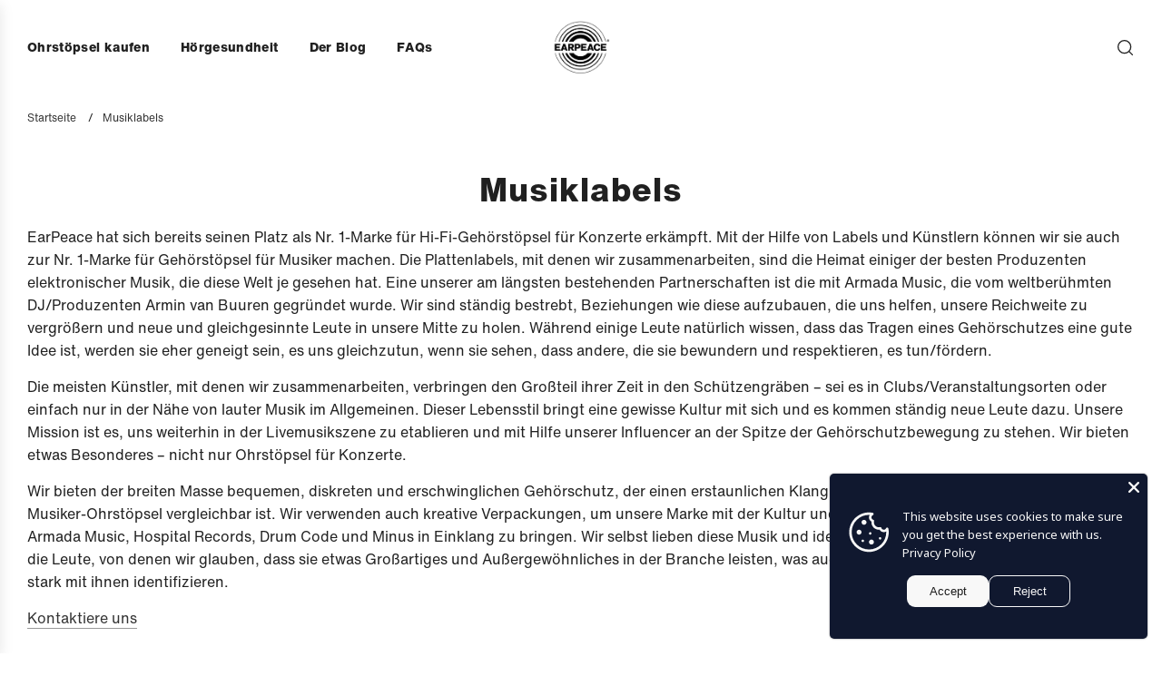

--- FILE ---
content_type: text/html; charset=utf-8
request_url: https://earpeace.de/de/pages/musician-ear-plugs
body_size: 34313
content:
<!doctype html>
<html class="no-js" lang="de">
<head>
  <!-- Basic page needs ================================================== -->
  <meta charset="utf-8"><meta http-equiv="X-UA-Compatible" content="IE=edge">

  <link rel="preconnect" href="https://cdn.shopify.com" crossorigin><link rel="preload" href="//earpeace.de/cdn/shop/t/9/assets/theme.min.css?v=108655366114655123031715028805" as="style" />
  <link rel="preload" href="//earpeace.de/cdn/shop/t/9/assets/swiper.min.css?v=88091268259482038431715028805" as="style" onload="this.onload=null;this.rel='stylesheet'"/>
  <link rel="preload" href="//earpeace.de/cdn/shop/t/9/assets/photoswipe.min.css?v=165459975419098386681715028804" as="style" onload="this.onload=null;this.rel='stylesheet'"/>
  <link rel="preload" href="//earpeace.de/cdn/shop/t/9/assets/custom.css?v=76216465890132608571715028804" as="style" onload="this.onload=null;this.rel='stylesheet'"/>

  
  	<link rel="preload" href="//earpeace.de/cdn/shop/t/9/assets/animate.min.css?v=68297775102622399721715028803" as="style" onload="this.onload=null;this.rel='stylesheet'"/>
  

  

  
    <link rel="shortcut icon" href="//earpeace.de/cdn/shop/files/earpeace_fav_180x180_crop_center.png?v=1613698820" type="image/png">
    <link rel="apple-touch-icon" sizes="180x180" href="//earpeace.de/cdn/shop/files/earpeace_fav_180x180_crop_center.png?v=1613698820">
    <link rel="apple-touch-icon-precomposed" sizes="180x180" href="//earpeace.de/cdn/shop/files/earpeace_fav_180x180_crop_center.png?v=1613698820">
    <link rel="icon" type="image/png" sizes="32x32" href="//earpeace.de/cdn/shop/files/earpeace_fav_32x32_crop_center.png?v=1613698820">
    <link rel="icon" type="image/png" sizes="194x194" href="//earpeace.de/cdn/shop/files/earpeace_fav_194x194_crop_center.png?v=1613698820">
    <link rel="icon" type="image/png" sizes="192x192" href="//earpeace.de/cdn/shop/files/earpeace_fav_192x192_crop_center.png?v=1613698820">
    <link rel="icon" type="image/png" sizes="16x16" href="//earpeace.de/cdn/shop/files/earpeace_fav_16x16_crop_center.png?v=1613698820">
  
<!-- Title and description ================================================== -->
  <title>
    Ohrstöpsel für Musiker | High Fidelity-Gehörschutz - EarPeace.com &ndash; EarPeace Limited (EU)
  </title>

  
    <meta name="description" content="EarPeace stellt die besten Ohrstöpsel für Musiker her. Bands wie Metallica und DJs wie Hardwell vertrauen ihre Ohren auf EarPeace. Bestellen Sie noch heute ein paar Ohrstöpsel für Musiker!">
  

  <!-- Helpers ================================================== -->
  <!-- /snippets/social-meta-tags.liquid -->


<meta property="og:site_name" content="EarPeace Limited (EU)">
<meta property="og:url" content="https://www.earpeace.eu/de/pages/musician-ear-plugs">
<meta property="og:title" content="Ohrstöpsel für Musiker | High Fidelity-Gehörschutz - EarPeace.com">
<meta property="og:type" content="website">
<meta property="og:description" content="EarPeace stellt die besten Ohrstöpsel für Musiker her. Bands wie Metallica und DJs wie Hardwell vertrauen ihre Ohren auf EarPeace. Bestellen Sie noch heute ein paar Ohrstöpsel für Musiker!">

<meta property="og:image" content="http:Liquid error (snippets/social-meta-tags line 8): invalid url input">
<meta property="og:image:alt" content="EarPeace Limited (EU)">
<meta property="og:image:secure_url" content="https:Liquid error (snippets/social-meta-tags line 9): invalid url input">


<meta name="twitter:card" content="summary_large_image">
<meta name="twitter:title" content="Ohrstöpsel für Musiker | High Fidelity-Gehörschutz - EarPeace.com">
<meta name="twitter:description" content="EarPeace stellt die besten Ohrstöpsel für Musiker her. Bands wie Metallica und DJs wie Hardwell vertrauen ihre Ohren auf EarPeace. Bestellen Sie noch heute ein paar Ohrstöpsel für Musiker!">

  <link rel="canonical" href="https://www.earpeace.eu/de/pages/musician-ear-plugs"/>
  <meta name="viewport" content="width=device-width, initial-scale=1, shrink-to-fit=no">
  <meta name="theme-color" content="#333333">

  <!-- CSS ================================================== -->
  <style>
/*============================================================================
  #Typography
==============================================================================*/











  



  



  





/*============================================================================
  #General Variables
==============================================================================*/

:root {

  --font-weight-normal: 400;
  --font-weight-bold: 700;
  --font-weight-header-bold: 700;

  --header-font-stack: Helvetica, Arial, sans-serif;
  --header-font-weight: 700;
  --header-font-style: normal;
  --header-text-size: 36;
  --header-text-size-px: 36px;
  --header-mobile-text-size-px: 22px;

  --header-font-case: normal;
  --header-font-size: 14;
  --header-font-size-px: 14px;

  --heading-spacing: 1px;
  --heading-font-case: normal;
  --heading-font-stack: FontDrop;

  --body-font-stack: Helvetica, Arial, sans-serif;
  --body-font-weight: 400;
  --body-font-style: normal;

  --label-font-stack: Helvetica, Arial, sans-serif;
  --label-font-weight: 400;
  --label-font-style: normal;
  --label-font-case: none;
  --label-spacing: 0px;

  --navigation-font-stack: , ;
  --navigation-font-weight: ;
  --navigation-font-style: ;

  --base-font-size-int: 16;
  --base-font-size: 16px;

  --body-font-size-12-to-em: 0.75em;
  --body-font-size-14-to-em: 0.88em;
  --body-font-size-16-to-em: 1.0em;
  --body-font-size-18-to-em: 1.13em;
  --body-font-size-20-to-em: 1.25em;
  --body-font-size-22-to-em: 1.38em;
  --body-font-size-24-to-em: 1.5em;
  --body-font-size-28-to-em: 1.75em;
  --body-font-size-36-to-em: 2.25em;

  --sale-badge-color: #e95050;
  --sold-out-badge-color: #262428;
  --badge-font-color: #ffffff;

  --primary-btn-text-color: #ffffff;
  --primary-btn-bg-color: #202020;
  --primary-btn-bg-color-lighten50: #a0a0a0;
  --primary-btn-bg-color-opacity50: rgba(32, 32, 32, 0.5);
  --primary-btn-bg-hover-color: #d7d7d7;
  --primary-btn-text-hover-color: #202020;

  --button-text-case: none;
  --button-font-size: 14;
  --button-font-size-px: 14px;
  --button-text-spacing-px: 1px;

  --secondary-btn-text-color: #202020;
  --secondary-btn-bg-color: #d7d7d7;
  --secondary-btn-bg-color-lighten: #ffffff;
  --secondary-btn-bg-hover-color: #202020;
  --secondary-btn-bg-text-hover-color: #ffffff;

  

  
    --alt-btn-font-style: normal;
    --alt-btn-font-weight: 400;
    

  --text-color: #202020;
  --text-color-lighten5: #2d2d2d;
  --text-color-lighten70: #d3d3d3;
  --text-color-transparent05: rgba(32, 32, 32, 0.05);
  --text-color-transparent10: rgba(32, 32, 32, 0.1);
  --text-color-transparent15: rgba(32, 32, 32, 0.15);
  --text-color-transparent25: rgba(32, 32, 32, 0.25);
  --text-color-transparent30: rgba(32, 32, 32, 0.3);
  --text-color-transparent5: rgba(32, 32, 32, 0.5);
  --text-color-transparent6: rgba(32, 32, 32, 0.6);
  --text-color-transparent7: rgba(32, 32, 32, 0.7);
  --text-color-transparent8: rgba(32, 32, 32, 0.8);

  
    --heading-xl-font-size: 28px;
    --heading-l-font-size: 22px;
    --subheading-font-size: 20px;
  

  
    --small-body-font-size: 14px;
  

  --link-color: #333333;
  --on-sale-color: #919191;

  --body-color: #ffffff;
  --body-color-darken10: #e6e6e6;
  --body-color-transparent00: rgba(255, 255, 255, 0);
  --body-color-transparent90: rgba(255, 255, 255, 0.9);

  --body-secondary-color: #f8f8f8;
  --body-secondary-color-transparent00: rgba(248, 248, 248, 0);
  --body-secondary-color-darken05: #ebebeb;

  --color-primary-background: #ffffff;
  --color-primary-background-rgb: 255, 255, 255;
  --color-secondary-background: #f8f8f8;

  --cart-background-color: #a7a7a7;

  --border-color: rgba(32, 32, 32, 0.25);
  --link-border-color: rgba(51, 51, 51, 0.5);
  --border-color-darken10: #070707;

  --header-color: #ffffff;
  --header-color-darken5: #f2f2f2;

  --header-border-color: #ffffff;

  --announcement-text-size: 14px;
  --announcement-text-spacing: 1px;

  --logo-font-size: 18px;

  --overlay-header-text-color: #ffffff;
  --nav-text-color: #202020;
  --nav-text-color-transparent10: rgba(32, 32, 32, 0.1);
  --nav-text-color-transparent30: rgba(32, 32, 32, 0.3);
  --nav-text-hover: #595959;

  --color-scheme-light-background: #f3f3f3;
  --color-scheme-light-background-lighten5: #ffffff;
  --color-scheme-light-text: #414141;
  --color-scheme-light-text-transparent25: rgba(65, 65, 65, 0.25);
  --color-scheme-light-text-transparent50: rgba(65, 65, 65, 0.5);
  --color-scheme-light-text-transparent60: rgba(65, 65, 65, 0.6);

  --color-scheme-feature-background: #9efd62;
  --color-scheme-feature-background-lighten5: #aefd7b;
  --color-scheme-feature-text: #202020;
  --color-scheme-feature-text-transparent25: rgba(32, 32, 32, 0.25);
  --color-scheme-feature-text-transparent50: rgba(32, 32, 32, 0.5);
  --color-scheme-feature-text-transparent60: rgba(32, 32, 32, 0.6);

  --homepage-sections-accent-secondary-color-transparent60: rgba(32, 32, 32, 0.6);

  --color-scheme-dark-background: #202020;
  --color-scheme-dark-text: #ffffff;
  --color-scheme-dark-text-transparent25: rgba(255, 255, 255, 0.25);
  --color-scheme-dark-text-transparent50: rgba(255, 255, 255, 0.5);
  --color-scheme-dark-text-transparent60: rgba(255, 255, 255, 0.6);

  --filter-bg-color: rgba(32, 32, 32, 0.1);

  --color-footer-bg: #202020;
  --color-footer-bg-darken5: #131313;
  --color-footer-text: #ffffff;
  --color-footer-text-darken10: #e6e6e6;
  --color-footer-border: rgba(255, 255, 255, 0.1);
  --color-footer-border25: rgba(255, 255, 255, 0.25);
  --color-footer-border-30: rgba(255, 255, 255, 0.3);

  --popup-text-color: #202020;
  --popup-text-color-transparent50: rgba(32, 32, 32, 0.5);
  --popup-text-color-lighten10: #393939;
  --popup-bg-color: #efefef;

  --menu-drawer-color: #ffffff;
  --menu-drawer-color-darken5: #f2f2f2;
  --menu-drawer-text-color: #202020;
  --menu-drawer-text-color-transparent10: rgba(32, 32, 32, 0.1);
  --menu-drawer-text-color-transparent30: rgba(32, 32, 32, 0.3);
  --menu-drawer-border-color: rgba(32, 32, 32, 0.1);
  --menu-drawer-text-hover-color: #9f9f9f;

  --cart-drawer-color: #ffffff;
  --cart-drawer-text-color: #202020;
  --cart-drawer-text-color-lighten10: #393939;
  --cart-drawer-border-color: rgba(32, 32, 32, 0.5);

  --fancybox-overlay: url('//earpeace.de/cdn/shop/t/9/assets/fancybox_overlay.png?v=61793926319831825281715028804');

  --success-color: #28a745;
  --error-color: #DC3545;
  --warning-color: #EB9247;

  /* Shop Pay Installments variables */
  --color-body: #f8f8f8;
  --color-bg: #f8f8f8;
}
</style>

  <style data-shopify>
    *,
    *::before,
    *::after {
      box-sizing: inherit;
    }

    html {
      box-sizing: border-box;
      background-color: var(--body-color);
      height: 100%;
      margin: 0;
    }

    body {
      background-color: var(--body-color);
      min-height: 100%;
      margin: 0;
      display: grid;
      grid-template-rows: auto auto 1fr auto;
      grid-template-columns: 100%;
      overflow-x: hidden;
    }

    .sr-only {
      position: absolute;
      width: 1px;
      height: 1px;
      padding: 0;
      margin: -1px;
      overflow: hidden;
      clip: rect(0, 0, 0, 0);
      border: 0;
    }

    .sr-only-focusable:active, .sr-only-focusable:focus {
      position: static;
      width: auto;
      height: auto;
      margin: 0;
      overflow: visible;
      clip: auto;
    }
  </style>

  <!-- Header hook for plugins ================================================== -->
  <script>window.performance && window.performance.mark && window.performance.mark('shopify.content_for_header.start');</script><meta id="shopify-digital-wallet" name="shopify-digital-wallet" content="/2297357/digital_wallets/dialog">
<meta name="shopify-checkout-api-token" content="3ea5010abef9b177428b73f7ba6e0428">
<meta id="in-context-paypal-metadata" data-shop-id="2297357" data-venmo-supported="false" data-environment="production" data-locale="de_DE" data-paypal-v4="true" data-currency="EUR">
<link rel="alternate" hreflang="x-default" href="https://www.earpeace.eu/pages/musician-ear-plugs">
<link rel="alternate" hreflang="en-DE" href="https://www.earpeace.eu/pages/musician-ear-plugs">
<link rel="alternate" hreflang="fr-DE" href="https://www.earpeace.eu/fr/pages/musician-ear-plugs">
<link rel="alternate" hreflang="de-DE" href="https://www.earpeace.eu/de/pages/musician-ear-plugs">
<script async="async" src="/checkouts/internal/preloads.js?locale=de-DE"></script>
<script id="apple-pay-shop-capabilities" type="application/json">{"shopId":2297357,"countryCode":"GB","currencyCode":"EUR","merchantCapabilities":["supports3DS"],"merchantId":"gid:\/\/shopify\/Shop\/2297357","merchantName":"EarPeace Limited (EU)","requiredBillingContactFields":["postalAddress","email","phone"],"requiredShippingContactFields":["postalAddress","email","phone"],"shippingType":"shipping","supportedNetworks":["visa","masterCard","amex","discover","elo"],"total":{"type":"pending","label":"EarPeace Limited (EU)","amount":"1.00"},"shopifyPaymentsEnabled":false,"supportsSubscriptions":false}</script>
<script id="shopify-features" type="application/json">{"accessToken":"3ea5010abef9b177428b73f7ba6e0428","betas":["rich-media-storefront-analytics"],"domain":"earpeace.de","predictiveSearch":true,"shopId":2297357,"locale":"de"}</script>
<script>var Shopify = Shopify || {};
Shopify.shop = "eu-earpeace-com.myshopify.com";
Shopify.locale = "de";
Shopify.currency = {"active":"EUR","rate":"1.0"};
Shopify.country = "DE";
Shopify.theme = {"name":"new Earpeace theme 2024","id":136264089657,"schema_name":"Flow","schema_version":"34.1.0","theme_store_id":null,"role":"main"};
Shopify.theme.handle = "null";
Shopify.theme.style = {"id":null,"handle":null};
Shopify.cdnHost = "earpeace.de/cdn";
Shopify.routes = Shopify.routes || {};
Shopify.routes.root = "/de/";</script>
<script type="module">!function(o){(o.Shopify=o.Shopify||{}).modules=!0}(window);</script>
<script>!function(o){function n(){var o=[];function n(){o.push(Array.prototype.slice.apply(arguments))}return n.q=o,n}var t=o.Shopify=o.Shopify||{};t.loadFeatures=n(),t.autoloadFeatures=n()}(window);</script>
<script id="shop-js-analytics" type="application/json">{"pageType":"page"}</script>
<script defer="defer" async type="module" src="//earpeace.de/cdn/shopifycloud/shop-js/modules/v2/client.init-shop-cart-sync_HUjMWWU5.de.esm.js"></script>
<script defer="defer" async type="module" src="//earpeace.de/cdn/shopifycloud/shop-js/modules/v2/chunk.common_QpfDqRK1.esm.js"></script>
<script type="module">
  await import("//earpeace.de/cdn/shopifycloud/shop-js/modules/v2/client.init-shop-cart-sync_HUjMWWU5.de.esm.js");
await import("//earpeace.de/cdn/shopifycloud/shop-js/modules/v2/chunk.common_QpfDqRK1.esm.js");

  window.Shopify.SignInWithShop?.initShopCartSync?.({"fedCMEnabled":true,"windoidEnabled":true});

</script>
<script>(function() {
  var isLoaded = false;
  function asyncLoad() {
    if (isLoaded) return;
    isLoaded = true;
    var urls = ["https:\/\/static.affiliatly.com\/shopify\/shopify.js?affiliatly_code=AF-1032405\u0026shop=eu-earpeace-com.myshopify.com","https:\/\/instafeed.nfcube.com\/cdn\/6f20895ddc99dbe0840a0d7acc556357.js?shop=eu-earpeace-com.myshopify.com","https:\/\/d18eg7dreypte5.cloudfront.net\/browse-abandonment\/v2\/browse_abandonment.js?shop=eu-earpeace-com.myshopify.com","https:\/\/scripttags.jst.ai\/shopify_justuno_2297357_229fa660-1217-11ee-a749-01bd8e61b2ca.js?shop=eu-earpeace-com.myshopify.com","https:\/\/thread.spicegems.org\/0\/js\/scripttags\/eu-earpeace-com\/country_redirect_d33db5555a3cef06b9c3bf73c06fea23.min.js?v=40\u0026shop=eu-earpeace-com.myshopify.com"];
    for (var i = 0; i < urls.length; i++) {
      var s = document.createElement('script');
      s.type = 'text/javascript';
      s.async = true;
      s.src = urls[i];
      var x = document.getElementsByTagName('script')[0];
      x.parentNode.insertBefore(s, x);
    }
  };
  if(window.attachEvent) {
    window.attachEvent('onload', asyncLoad);
  } else {
    window.addEventListener('load', asyncLoad, false);
  }
})();</script>
<script id="__st">var __st={"a":2297357,"offset":-43200,"reqid":"8d58a3fa-bd30-40d0-816b-59e882d3cb9b-1768787073","pageurl":"earpeace.de\/de\/pages\/musician-ear-plugs","s":"pages-126855236","u":"dcf54b221011","p":"page","rtyp":"page","rid":126855236};</script>
<script>window.ShopifyPaypalV4VisibilityTracking = true;</script>
<script id="captcha-bootstrap">!function(){'use strict';const t='contact',e='account',n='new_comment',o=[[t,t],['blogs',n],['comments',n],[t,'customer']],c=[[e,'customer_login'],[e,'guest_login'],[e,'recover_customer_password'],[e,'create_customer']],r=t=>t.map((([t,e])=>`form[action*='/${t}']:not([data-nocaptcha='true']) input[name='form_type'][value='${e}']`)).join(','),a=t=>()=>t?[...document.querySelectorAll(t)].map((t=>t.form)):[];function s(){const t=[...o],e=r(t);return a(e)}const i='password',u='form_key',d=['recaptcha-v3-token','g-recaptcha-response','h-captcha-response',i],f=()=>{try{return window.sessionStorage}catch{return}},m='__shopify_v',_=t=>t.elements[u];function p(t,e,n=!1){try{const o=window.sessionStorage,c=JSON.parse(o.getItem(e)),{data:r}=function(t){const{data:e,action:n}=t;return t[m]||n?{data:e,action:n}:{data:t,action:n}}(c);for(const[e,n]of Object.entries(r))t.elements[e]&&(t.elements[e].value=n);n&&o.removeItem(e)}catch(o){console.error('form repopulation failed',{error:o})}}const l='form_type',E='cptcha';function T(t){t.dataset[E]=!0}const w=window,h=w.document,L='Shopify',v='ce_forms',y='captcha';let A=!1;((t,e)=>{const n=(g='f06e6c50-85a8-45c8-87d0-21a2b65856fe',I='https://cdn.shopify.com/shopifycloud/storefront-forms-hcaptcha/ce_storefront_forms_captcha_hcaptcha.v1.5.2.iife.js',D={infoText:'Durch hCaptcha geschützt',privacyText:'Datenschutz',termsText:'Allgemeine Geschäftsbedingungen'},(t,e,n)=>{const o=w[L][v],c=o.bindForm;if(c)return c(t,g,e,D).then(n);var r;o.q.push([[t,g,e,D],n]),r=I,A||(h.body.append(Object.assign(h.createElement('script'),{id:'captcha-provider',async:!0,src:r})),A=!0)});var g,I,D;w[L]=w[L]||{},w[L][v]=w[L][v]||{},w[L][v].q=[],w[L][y]=w[L][y]||{},w[L][y].protect=function(t,e){n(t,void 0,e),T(t)},Object.freeze(w[L][y]),function(t,e,n,w,h,L){const[v,y,A,g]=function(t,e,n){const i=e?o:[],u=t?c:[],d=[...i,...u],f=r(d),m=r(i),_=r(d.filter((([t,e])=>n.includes(e))));return[a(f),a(m),a(_),s()]}(w,h,L),I=t=>{const e=t.target;return e instanceof HTMLFormElement?e:e&&e.form},D=t=>v().includes(t);t.addEventListener('submit',(t=>{const e=I(t);if(!e)return;const n=D(e)&&!e.dataset.hcaptchaBound&&!e.dataset.recaptchaBound,o=_(e),c=g().includes(e)&&(!o||!o.value);(n||c)&&t.preventDefault(),c&&!n&&(function(t){try{if(!f())return;!function(t){const e=f();if(!e)return;const n=_(t);if(!n)return;const o=n.value;o&&e.removeItem(o)}(t);const e=Array.from(Array(32),(()=>Math.random().toString(36)[2])).join('');!function(t,e){_(t)||t.append(Object.assign(document.createElement('input'),{type:'hidden',name:u})),t.elements[u].value=e}(t,e),function(t,e){const n=f();if(!n)return;const o=[...t.querySelectorAll(`input[type='${i}']`)].map((({name:t})=>t)),c=[...d,...o],r={};for(const[a,s]of new FormData(t).entries())c.includes(a)||(r[a]=s);n.setItem(e,JSON.stringify({[m]:1,action:t.action,data:r}))}(t,e)}catch(e){console.error('failed to persist form',e)}}(e),e.submit())}));const S=(t,e)=>{t&&!t.dataset[E]&&(n(t,e.some((e=>e===t))),T(t))};for(const o of['focusin','change'])t.addEventListener(o,(t=>{const e=I(t);D(e)&&S(e,y())}));const B=e.get('form_key'),M=e.get(l),P=B&&M;t.addEventListener('DOMContentLoaded',(()=>{const t=y();if(P)for(const e of t)e.elements[l].value===M&&p(e,B);[...new Set([...A(),...v().filter((t=>'true'===t.dataset.shopifyCaptcha))])].forEach((e=>S(e,t)))}))}(h,new URLSearchParams(w.location.search),n,t,e,['guest_login'])})(!0,!0)}();</script>
<script integrity="sha256-4kQ18oKyAcykRKYeNunJcIwy7WH5gtpwJnB7kiuLZ1E=" data-source-attribution="shopify.loadfeatures" defer="defer" src="//earpeace.de/cdn/shopifycloud/storefront/assets/storefront/load_feature-a0a9edcb.js" crossorigin="anonymous"></script>
<script data-source-attribution="shopify.dynamic_checkout.dynamic.init">var Shopify=Shopify||{};Shopify.PaymentButton=Shopify.PaymentButton||{isStorefrontPortableWallets:!0,init:function(){window.Shopify.PaymentButton.init=function(){};var t=document.createElement("script");t.src="https://earpeace.de/cdn/shopifycloud/portable-wallets/latest/portable-wallets.de.js",t.type="module",document.head.appendChild(t)}};
</script>
<script data-source-attribution="shopify.dynamic_checkout.buyer_consent">
  function portableWalletsHideBuyerConsent(e){var t=document.getElementById("shopify-buyer-consent"),n=document.getElementById("shopify-subscription-policy-button");t&&n&&(t.classList.add("hidden"),t.setAttribute("aria-hidden","true"),n.removeEventListener("click",e))}function portableWalletsShowBuyerConsent(e){var t=document.getElementById("shopify-buyer-consent"),n=document.getElementById("shopify-subscription-policy-button");t&&n&&(t.classList.remove("hidden"),t.removeAttribute("aria-hidden"),n.addEventListener("click",e))}window.Shopify?.PaymentButton&&(window.Shopify.PaymentButton.hideBuyerConsent=portableWalletsHideBuyerConsent,window.Shopify.PaymentButton.showBuyerConsent=portableWalletsShowBuyerConsent);
</script>
<script data-source-attribution="shopify.dynamic_checkout.cart.bootstrap">document.addEventListener("DOMContentLoaded",(function(){function t(){return document.querySelector("shopify-accelerated-checkout-cart, shopify-accelerated-checkout")}if(t())Shopify.PaymentButton.init();else{new MutationObserver((function(e,n){t()&&(Shopify.PaymentButton.init(),n.disconnect())})).observe(document.body,{childList:!0,subtree:!0})}}));
</script>
<link id="shopify-accelerated-checkout-styles" rel="stylesheet" media="screen" href="https://earpeace.de/cdn/shopifycloud/portable-wallets/latest/accelerated-checkout-backwards-compat.css" crossorigin="anonymous">
<style id="shopify-accelerated-checkout-cart">
        #shopify-buyer-consent {
  margin-top: 1em;
  display: inline-block;
  width: 100%;
}

#shopify-buyer-consent.hidden {
  display: none;
}

#shopify-subscription-policy-button {
  background: none;
  border: none;
  padding: 0;
  text-decoration: underline;
  font-size: inherit;
  cursor: pointer;
}

#shopify-subscription-policy-button::before {
  box-shadow: none;
}

      </style>

<script>window.performance && window.performance.mark && window.performance.mark('shopify.content_for_header.end');</script>

  <script type="text/javascript">
		window.wetheme = {
			name: 'Flow',
			webcomponentRegistry: {
        registry: {},
				checkScriptLoaded: function(key) {
					return window.wetheme.webcomponentRegistry.registry[key] ? true : false
				},
        register: function(registration) {
            if(!window.wetheme.webcomponentRegistry.checkScriptLoaded(registration.key)) {
              window.wetheme.webcomponentRegistry.registry[registration.key] = registration
            }
        }
      }
    };
	</script>

  

  

  <script>document.documentElement.className = document.documentElement.className.replace('no-js', 'js');</script>
<!-- BEGIN app block: shopify://apps/instafeed/blocks/head-block/c447db20-095d-4a10-9725-b5977662c9d5 --><link rel="preconnect" href="https://cdn.nfcube.com/">
<link rel="preconnect" href="https://scontent.cdninstagram.com/">






<!-- END app block --><!-- BEGIN app block: shopify://apps/geoip-country-redirect/blocks/speeedup_link/a3fa1a12-9aad-4707-ab56-45ccf9191aa7 --><!-- BEGIN app snippet: flags-style --><style id='sgcr-flags-css'>.sgcr-flag {display: inline-block;background-size: contain;background-position: 50%;background-repeat: no-repeat;margin: 0;padding: 0;}.sgcr-flag-af { background-image: url("https://cdn.shopify.com/extensions/01999528-f499-72e0-8480-893097d05005/extension_uid_update.v.0.0.1/assets/af.svg")}.sgcr-flag-ak { background-image: url("https://cdn.shopify.com/extensions/01999528-f499-72e0-8480-893097d05005/extension_uid_update.v.0.0.1/assets/ak.svg")}.sgcr-flag-am { background-image: url("https://cdn.shopify.com/extensions/01999528-f499-72e0-8480-893097d05005/extension_uid_update.v.0.0.1/assets/am.svg")}.sgcr-flag-ar { background-image: url("https://cdn.shopify.com/extensions/01999528-f499-72e0-8480-893097d05005/extension_uid_update.v.0.0.1/assets/ar.svg")}.sgcr-flag-as { background-image: url("https://cdn.shopify.com/extensions/01999528-f499-72e0-8480-893097d05005/extension_uid_update.v.0.0.1/assets/as.svg")}.sgcr-flag-az { background-image: url("https://cdn.shopify.com/extensions/01999528-f499-72e0-8480-893097d05005/extension_uid_update.v.0.0.1/assets/az.svg")}.sgcr-flag-be { background-image: url("https://cdn.shopify.com/extensions/01999528-f499-72e0-8480-893097d05005/extension_uid_update.v.0.0.1/assets/be.svg")}.sgcr-flag-bg { background-image: url("https://cdn.shopify.com/extensions/01999528-f499-72e0-8480-893097d05005/extension_uid_update.v.0.0.1/assets/bg.svg")}.sgcr-flag-bm { background-image: url("https://cdn.shopify.com/extensions/01999528-f499-72e0-8480-893097d05005/extension_uid_update.v.0.0.1/assets/bm.svg")}.sgcr-flag-bn { background-image: url("https://cdn.shopify.com/extensions/01999528-f499-72e0-8480-893097d05005/extension_uid_update.v.0.0.1/assets/bn.svg")}.sgcr-flag-bo { background-image: url("https://cdn.shopify.com/extensions/01999528-f499-72e0-8480-893097d05005/extension_uid_update.v.0.0.1/assets/bo.svg")}.sgcr-flag-br { background-image: url("https://cdn.shopify.com/extensions/01999528-f499-72e0-8480-893097d05005/extension_uid_update.v.0.0.1/assets/br.svg")}.sgcr-flag-bs { background-image: url("https://cdn.shopify.com/extensions/01999528-f499-72e0-8480-893097d05005/extension_uid_update.v.0.0.1/assets/bs.svg")}.sgcr-flag-ca { background-image: url("https://cdn.shopify.com/extensions/01999528-f499-72e0-8480-893097d05005/extension_uid_update.v.0.0.1/assets/ca.svg")}.sgcr-flag-ce { background-image: url("https://cdn.shopify.com/extensions/01999528-f499-72e0-8480-893097d05005/extension_uid_update.v.0.0.1/assets/ce.svg")}.sgcr-flag-ckb { background-image: url("https://cdn.shopify.com/extensions/01999528-f499-72e0-8480-893097d05005/extension_uid_update.v.0.0.1/assets/ckb.svg")}.sgcr-flag-cs { background-image: url("https://cdn.shopify.com/extensions/01999528-f499-72e0-8480-893097d05005/extension_uid_update.v.0.0.1/assets/cs.svg")}.sgcr-flag-cy { background-image: url("https://cdn.shopify.com/extensions/01999528-f499-72e0-8480-893097d05005/extension_uid_update.v.0.0.1/assets/cy.svg")}.sgcr-flag-da { background-image: url("https://cdn.shopify.com/extensions/01999528-f499-72e0-8480-893097d05005/extension_uid_update.v.0.0.1/assets/da.svg")}.sgcr-flag-de { background-image: url("https://cdn.shopify.com/extensions/01999528-f499-72e0-8480-893097d05005/extension_uid_update.v.0.0.1/assets/de.svg")}.sgcr-flag-dz { background-image: url("https://cdn.shopify.com/extensions/01999528-f499-72e0-8480-893097d05005/extension_uid_update.v.0.0.1/assets/dz.svg")}.sgcr-flag-ee { background-image: url("https://cdn.shopify.com/extensions/01999528-f499-72e0-8480-893097d05005/extension_uid_update.v.0.0.1/assets/ee.svg")}.sgcr-flag-el { background-image: url("https://cdn.shopify.com/extensions/01999528-f499-72e0-8480-893097d05005/extension_uid_update.v.0.0.1/assets/el.svg")}.sgcr-flag-en { background-image: url("https://cdn.shopify.com/extensions/01999528-f499-72e0-8480-893097d05005/extension_uid_update.v.0.0.1/assets/en.svg")}.sgcr-flag-eo { background-image: url("https://cdn.shopify.com/extensions/01999528-f499-72e0-8480-893097d05005/extension_uid_update.v.0.0.1/assets/eo.svg")}.sgcr-flag-es { background-image: url("https://cdn.shopify.com/extensions/01999528-f499-72e0-8480-893097d05005/extension_uid_update.v.0.0.1/assets/es.svg")}.sgcr-flag-et { background-image: url("https://cdn.shopify.com/extensions/01999528-f499-72e0-8480-893097d05005/extension_uid_update.v.0.0.1/assets/et.svg")}.sgcr-flag-eu { background-image: url("https://cdn.shopify.com/extensions/01999528-f499-72e0-8480-893097d05005/extension_uid_update.v.0.0.1/assets/eu.svg")}.sgcr-flag-fa { background-image: url("https://cdn.shopify.com/extensions/01999528-f499-72e0-8480-893097d05005/extension_uid_update.v.0.0.1/assets/fa.svg")}.sgcr-flag-ff { background-image: url("https://cdn.shopify.com/extensions/01999528-f499-72e0-8480-893097d05005/extension_uid_update.v.0.0.1/assets/ff.svg")}.sgcr-flag-fi { background-image: url("https://cdn.shopify.com/extensions/01999528-f499-72e0-8480-893097d05005/extension_uid_update.v.0.0.1/assets/fi.svg")}.sgcr-flag-fil { background-image: url("https://cdn.shopify.com/extensions/01999528-f499-72e0-8480-893097d05005/extension_uid_update.v.0.0.1/assets/fil.svg")}.sgcr-flag-fo { background-image: url("https://cdn.shopify.com/extensions/01999528-f499-72e0-8480-893097d05005/extension_uid_update.v.0.0.1/assets/fo.svg")}.sgcr-flag-fr { background-image: url("https://cdn.shopify.com/extensions/01999528-f499-72e0-8480-893097d05005/extension_uid_update.v.0.0.1/assets/fr.svg")}.sgcr-flag-fy { background-image: url("https://cdn.shopify.com/extensions/01999528-f499-72e0-8480-893097d05005/extension_uid_update.v.0.0.1/assets/fy.svg")}.sgcr-flag-ga { background-image: url("https://cdn.shopify.com/extensions/01999528-f499-72e0-8480-893097d05005/extension_uid_update.v.0.0.1/assets/ga.svg")}.sgcr-flag-gd { background-image: url("https://cdn.shopify.com/extensions/01999528-f499-72e0-8480-893097d05005/extension_uid_update.v.0.0.1/assets/gd.svg")}.sgcr-flag-gl { background-image: url("https://cdn.shopify.com/extensions/01999528-f499-72e0-8480-893097d05005/extension_uid_update.v.0.0.1/assets/gl.svg")}.sgcr-flag-gu { background-image: url("https://cdn.shopify.com/extensions/01999528-f499-72e0-8480-893097d05005/extension_uid_update.v.0.0.1/assets/gu.svg")}.sgcr-flag-gv { background-image: url("https://cdn.shopify.com/extensions/01999528-f499-72e0-8480-893097d05005/extension_uid_update.v.0.0.1/assets/gv.svg")}.sgcr-flag-ha { background-image: url("https://cdn.shopify.com/extensions/01999528-f499-72e0-8480-893097d05005/extension_uid_update.v.0.0.1/assets/ha.svg")}.sgcr-flag-he { background-image: url("https://cdn.shopify.com/extensions/01999528-f499-72e0-8480-893097d05005/extension_uid_update.v.0.0.1/assets/he.svg")}.sgcr-flag-hi { background-image: url("https://cdn.shopify.com/extensions/01999528-f499-72e0-8480-893097d05005/extension_uid_update.v.0.0.1/assets/hi.svg")}.sgcr-flag-hr { background-image: url("https://cdn.shopify.com/extensions/01999528-f499-72e0-8480-893097d05005/extension_uid_update.v.0.0.1/assets/hr.svg")}.sgcr-flag-hu { background-image: url("https://cdn.shopify.com/extensions/01999528-f499-72e0-8480-893097d05005/extension_uid_update.v.0.0.1/assets/hu.svg")}.sgcr-flag-hy { background-image: url("https://cdn.shopify.com/extensions/01999528-f499-72e0-8480-893097d05005/extension_uid_update.v.0.0.1/assets/hy.svg")}.sgcr-flag-ia { background-image: url("https://cdn.shopify.com/extensions/01999528-f499-72e0-8480-893097d05005/extension_uid_update.v.0.0.1/assets/ia.svg")}.sgcr-flag-id { background-image: url("https://cdn.shopify.com/extensions/01999528-f499-72e0-8480-893097d05005/extension_uid_update.v.0.0.1/assets/id.svg")}.sgcr-flag-ig { background-image: url("https://cdn.shopify.com/extensions/01999528-f499-72e0-8480-893097d05005/extension_uid_update.v.0.0.1/assets/ig.svg")}.sgcr-flag-ii { background-image: url("https://cdn.shopify.com/extensions/01999528-f499-72e0-8480-893097d05005/extension_uid_update.v.0.0.1/assets/ii.svg")}.sgcr-flag-is { background-image: url("https://cdn.shopify.com/extensions/01999528-f499-72e0-8480-893097d05005/extension_uid_update.v.0.0.1/assets/is.svg")}.sgcr-flag-it { background-image: url("https://cdn.shopify.com/extensions/01999528-f499-72e0-8480-893097d05005/extension_uid_update.v.0.0.1/assets/it.svg")}.sgcr-flag-ja { background-image: url("https://cdn.shopify.com/extensions/01999528-f499-72e0-8480-893097d05005/extension_uid_update.v.0.0.1/assets/ja.svg")}.sgcr-flag-jv { background-image: url("https://cdn.shopify.com/extensions/01999528-f499-72e0-8480-893097d05005/extension_uid_update.v.0.0.1/assets/jv.svg")}.sgcr-flag-ka { background-image: url("https://cdn.shopify.com/extensions/01999528-f499-72e0-8480-893097d05005/extension_uid_update.v.0.0.1/assets/ka.svg")}.sgcr-flag-ki { background-image: url("https://cdn.shopify.com/extensions/01999528-f499-72e0-8480-893097d05005/extension_uid_update.v.0.0.1/assets/ki.svg")}.sgcr-flag-kk { background-image: url("https://cdn.shopify.com/extensions/01999528-f499-72e0-8480-893097d05005/extension_uid_update.v.0.0.1/assets/kk.svg")}.sgcr-flag-kl { background-image: url("https://cdn.shopify.com/extensions/01999528-f499-72e0-8480-893097d05005/extension_uid_update.v.0.0.1/assets/kl.svg")}.sgcr-flag-km { background-image: url("https://cdn.shopify.com/extensions/01999528-f499-72e0-8480-893097d05005/extension_uid_update.v.0.0.1/assets/km.svg")}.sgcr-flag-kn { background-image: url("https://cdn.shopify.com/extensions/01999528-f499-72e0-8480-893097d05005/extension_uid_update.v.0.0.1/assets/kn.svg")}.sgcr-flag-ko { background-image: url("https://cdn.shopify.com/extensions/01999528-f499-72e0-8480-893097d05005/extension_uid_update.v.0.0.1/assets/ko.svg")}.sgcr-flag-ks { background-image: url("https://cdn.shopify.com/extensions/01999528-f499-72e0-8480-893097d05005/extension_uid_update.v.0.0.1/assets/ks.svg")}.sgcr-flag-ku { background-image: url("https://cdn.shopify.com/extensions/01999528-f499-72e0-8480-893097d05005/extension_uid_update.v.0.0.1/assets/ku.svg")}.sgcr-flag-kw { background-image: url("https://cdn.shopify.com/extensions/01999528-f499-72e0-8480-893097d05005/extension_uid_update.v.0.0.1/assets/kw.svg")}.sgcr-flag-ky { background-image: url("https://cdn.shopify.com/extensions/01999528-f499-72e0-8480-893097d05005/extension_uid_update.v.0.0.1/assets/ky.svg")}.sgcr-flag-lb { background-image: url("https://cdn.shopify.com/extensions/01999528-f499-72e0-8480-893097d05005/extension_uid_update.v.0.0.1/assets/lb.svg")}.sgcr-flag-lg { background-image: url("https://cdn.shopify.com/extensions/01999528-f499-72e0-8480-893097d05005/extension_uid_update.v.0.0.1/assets/lg.svg")}.sgcr-flag-ln { background-image: url("https://cdn.shopify.com/extensions/01999528-f499-72e0-8480-893097d05005/extension_uid_update.v.0.0.1/assets/ln.svg")}.sgcr-flag-lo { background-image: url("https://cdn.shopify.com/extensions/01999528-f499-72e0-8480-893097d05005/extension_uid_update.v.0.0.1/assets/lo.svg")}.sgcr-flag-lt { background-image: url("https://cdn.shopify.com/extensions/01999528-f499-72e0-8480-893097d05005/extension_uid_update.v.0.0.1/assets/lt.svg")}.sgcr-flag-lu { background-image: url("https://cdn.shopify.com/extensions/01999528-f499-72e0-8480-893097d05005/extension_uid_update.v.0.0.1/assets/lu.svg")}.sgcr-flag-lv { background-image: url("https://cdn.shopify.com/extensions/01999528-f499-72e0-8480-893097d05005/extension_uid_update.v.0.0.1/assets/lv.svg")}.sgcr-flag-mg { background-image: url("https://cdn.shopify.com/extensions/01999528-f499-72e0-8480-893097d05005/extension_uid_update.v.0.0.1/assets/mg.svg")}.sgcr-flag-mi { background-image: url("https://cdn.shopify.com/extensions/01999528-f499-72e0-8480-893097d05005/extension_uid_update.v.0.0.1/assets/mi.svg")}.sgcr-flag-mk { background-image: url("https://cdn.shopify.com/extensions/01999528-f499-72e0-8480-893097d05005/extension_uid_update.v.0.0.1/assets/mk.svg")}.sgcr-flag-ml { background-image: url("https://cdn.shopify.com/extensions/01999528-f499-72e0-8480-893097d05005/extension_uid_update.v.0.0.1/assets/ml.svg")}.sgcr-flag-mn { background-image: url("https://cdn.shopify.com/extensions/01999528-f499-72e0-8480-893097d05005/extension_uid_update.v.0.0.1/assets/mn.svg")}.sgcr-flag-mr { background-image: url("https://cdn.shopify.com/extensions/01999528-f499-72e0-8480-893097d05005/extension_uid_update.v.0.0.1/assets/mr.svg")}.sgcr-flag-ms { background-image: url("https://cdn.shopify.com/extensions/01999528-f499-72e0-8480-893097d05005/extension_uid_update.v.0.0.1/assets/ms.svg")}.sgcr-flag-mt { background-image: url("https://cdn.shopify.com/extensions/01999528-f499-72e0-8480-893097d05005/extension_uid_update.v.0.0.1/assets/mt.svg")}.sgcr-flag-my { background-image: url("https://cdn.shopify.com/extensions/01999528-f499-72e0-8480-893097d05005/extension_uid_update.v.0.0.1/assets/my.svg")}.sgcr-flag-nb { background-image: url("https://cdn.shopify.com/extensions/01999528-f499-72e0-8480-893097d05005/extension_uid_update.v.0.0.1/assets/nb.svg")}.sgcr-flag-nd { background-image: url("https://cdn.shopify.com/extensions/01999528-f499-72e0-8480-893097d05005/extension_uid_update.v.0.0.1/assets/nd.svg")}.sgcr-flag-ne { background-image: url("https://cdn.shopify.com/extensions/01999528-f499-72e0-8480-893097d05005/extension_uid_update.v.0.0.1/assets/ne.svg")}.sgcr-flag-nl { background-image: url("https://cdn.shopify.com/extensions/01999528-f499-72e0-8480-893097d05005/extension_uid_update.v.0.0.1/assets/nl.svg")}.sgcr-flag-nn { background-image: url("https://cdn.shopify.com/extensions/01999528-f499-72e0-8480-893097d05005/extension_uid_update.v.0.0.1/assets/nn.svg")}.sgcr-flag-no { background-image: url("https://cdn.shopify.com/extensions/01999528-f499-72e0-8480-893097d05005/extension_uid_update.v.0.0.1/assets/no.svg")}.sgcr-flag-om { background-image: url("https://cdn.shopify.com/extensions/01999528-f499-72e0-8480-893097d05005/extension_uid_update.v.0.0.1/assets/om.svg")}.sgcr-flag-or { background-image: url("https://cdn.shopify.com/extensions/01999528-f499-72e0-8480-893097d05005/extension_uid_update.v.0.0.1/assets/or.svg")}.sgcr-flag-os { background-image: url("https://cdn.shopify.com/extensions/01999528-f499-72e0-8480-893097d05005/extension_uid_update.v.0.0.1/assets/os.svg")}.sgcr-flag-pa { background-image: url("https://cdn.shopify.com/extensions/01999528-f499-72e0-8480-893097d05005/extension_uid_update.v.0.0.1/assets/pa.svg")}.sgcr-flag-pl { background-image: url("https://cdn.shopify.com/extensions/01999528-f499-72e0-8480-893097d05005/extension_uid_update.v.0.0.1/assets/pl.svg")}.sgcr-flag-ps { background-image: url("https://cdn.shopify.com/extensions/01999528-f499-72e0-8480-893097d05005/extension_uid_update.v.0.0.1/assets/ps.svg")}.sgcr-flag-pt-br { background-image: url("https://cdn.shopify.com/extensions/01999528-f499-72e0-8480-893097d05005/extension_uid_update.v.0.0.1/assets/pt-br.svg")}.sgcr-flag-pt-pt { background-image: url("https://cdn.shopify.com/extensions/01999528-f499-72e0-8480-893097d05005/extension_uid_update.v.0.0.1/assets/pt-pt.svg")}.sgcr-flag-qu { background-image: url("https://cdn.shopify.com/extensions/01999528-f499-72e0-8480-893097d05005/extension_uid_update.v.0.0.1/assets/qu.svg")}.sgcr-flag-rm { background-image: url("https://cdn.shopify.com/extensions/01999528-f499-72e0-8480-893097d05005/extension_uid_update.v.0.0.1/assets/rm.svg")}.sgcr-flag-rn { background-image: url("https://cdn.shopify.com/extensions/01999528-f499-72e0-8480-893097d05005/extension_uid_update.v.0.0.1/assets/rn.svg")}.sgcr-flag-ro { background-image: url("https://cdn.shopify.com/extensions/01999528-f499-72e0-8480-893097d05005/extension_uid_update.v.0.0.1/assets/ro.svg")}.sgcr-flag-ru { background-image: url("https://cdn.shopify.com/extensions/01999528-f499-72e0-8480-893097d05005/extension_uid_update.v.0.0.1/assets/ru.svg")}.sgcr-flag-rw { background-image: url("https://cdn.shopify.com/extensions/01999528-f499-72e0-8480-893097d05005/extension_uid_update.v.0.0.1/assets/rw.svg")}.sgcr-flag-sa { background-image: url("https://cdn.shopify.com/extensions/01999528-f499-72e0-8480-893097d05005/extension_uid_update.v.0.0.1/assets/sa.svg")}.sgcr-flag-sc { background-image: url("https://cdn.shopify.com/extensions/01999528-f499-72e0-8480-893097d05005/extension_uid_update.v.0.0.1/assets/sc.svg")}.sgcr-flag-sd { background-image: url("https://cdn.shopify.com/extensions/01999528-f499-72e0-8480-893097d05005/extension_uid_update.v.0.0.1/assets/sd.svg")}.sgcr-flag-se { background-image: url("https://cdn.shopify.com/extensions/01999528-f499-72e0-8480-893097d05005/extension_uid_update.v.0.0.1/assets/se.svg")}.sgcr-flag-sg { background-image: url("https://cdn.shopify.com/extensions/01999528-f499-72e0-8480-893097d05005/extension_uid_update.v.0.0.1/assets/sg.svg")}.sgcr-flag-si { background-image: url("https://cdn.shopify.com/extensions/01999528-f499-72e0-8480-893097d05005/extension_uid_update.v.0.0.1/assets/si.svg")}.sgcr-flag-sk { background-image: url("https://cdn.shopify.com/extensions/01999528-f499-72e0-8480-893097d05005/extension_uid_update.v.0.0.1/assets/sk.svg")}.sgcr-flag-sl { background-image: url("https://cdn.shopify.com/extensions/01999528-f499-72e0-8480-893097d05005/extension_uid_update.v.0.0.1/assets/sl.svg")}.sgcr-flag-sn { background-image: url("https://cdn.shopify.com/extensions/01999528-f499-72e0-8480-893097d05005/extension_uid_update.v.0.0.1/assets/sn.svg")}.sgcr-flag-so { background-image: url("https://cdn.shopify.com/extensions/01999528-f499-72e0-8480-893097d05005/extension_uid_update.v.0.0.1/assets/so.svg")}.sgcr-flag-sq { background-image: url("https://cdn.shopify.com/extensions/01999528-f499-72e0-8480-893097d05005/extension_uid_update.v.0.0.1/assets/sq.svg")}.sgcr-flag-sr { background-image: url("https://cdn.shopify.com/extensions/01999528-f499-72e0-8480-893097d05005/extension_uid_update.v.0.0.1/assets/sr.svg")}.sgcr-flag-su { background-image: url("https://cdn.shopify.com/extensions/01999528-f499-72e0-8480-893097d05005/extension_uid_update.v.0.0.1/assets/su.svg")}.sgcr-flag-sv { background-image: url("https://cdn.shopify.com/extensions/01999528-f499-72e0-8480-893097d05005/extension_uid_update.v.0.0.1/assets/sv.svg")}.sgcr-flag-sw { background-image: url("https://cdn.shopify.com/extensions/01999528-f499-72e0-8480-893097d05005/extension_uid_update.v.0.0.1/assets/sw.svg")}.sgcr-flag-ta { background-image: url("https://cdn.shopify.com/extensions/01999528-f499-72e0-8480-893097d05005/extension_uid_update.v.0.0.1/assets/ta.svg")}.sgcr-flag-te { background-image: url("https://cdn.shopify.com/extensions/01999528-f499-72e0-8480-893097d05005/extension_uid_update.v.0.0.1/assets/te.svg")}.sgcr-flag-tg { background-image: url("https://cdn.shopify.com/extensions/01999528-f499-72e0-8480-893097d05005/extension_uid_update.v.0.0.1/assets/tg.svg")}.sgcr-flag-th { background-image: url("https://cdn.shopify.com/extensions/01999528-f499-72e0-8480-893097d05005/extension_uid_update.v.0.0.1/assets/th.svg")}.sgcr-flag-ti { background-image: url("https://cdn.shopify.com/extensions/01999528-f499-72e0-8480-893097d05005/extension_uid_update.v.0.0.1/assets/ti.svg")}.sgcr-flag-tk { background-image: url("https://cdn.shopify.com/extensions/01999528-f499-72e0-8480-893097d05005/extension_uid_update.v.0.0.1/assets/tk.svg")}.sgcr-flag-to { background-image: url("https://cdn.shopify.com/extensions/01999528-f499-72e0-8480-893097d05005/extension_uid_update.v.0.0.1/assets/to.svg")}.sgcr-flag-tr { background-image: url("https://cdn.shopify.com/extensions/01999528-f499-72e0-8480-893097d05005/extension_uid_update.v.0.0.1/assets/tr.svg")}.sgcr-flag-tt { background-image: url("https://cdn.shopify.com/extensions/01999528-f499-72e0-8480-893097d05005/extension_uid_update.v.0.0.1/assets/tt.svg")}.sgcr-flag-ug { background-image: url("https://cdn.shopify.com/extensions/01999528-f499-72e0-8480-893097d05005/extension_uid_update.v.0.0.1/assets/ug.svg")}.sgcr-flag-uk { background-image: url("https://cdn.shopify.com/extensions/01999528-f499-72e0-8480-893097d05005/extension_uid_update.v.0.0.1/assets/uk.svg")}.sgcr-flag-ur { background-image: url("https://cdn.shopify.com/extensions/01999528-f499-72e0-8480-893097d05005/extension_uid_update.v.0.0.1/assets/ur.svg")}.sgcr-flag-uz { background-image: url("https://cdn.shopify.com/extensions/01999528-f499-72e0-8480-893097d05005/extension_uid_update.v.0.0.1/assets/uz.svg")}.sgcr-flag-vi { background-image: url("https://cdn.shopify.com/extensions/01999528-f499-72e0-8480-893097d05005/extension_uid_update.v.0.0.1/assets/vi.svg")}.sgcr-flag-wo { background-image: url("https://cdn.shopify.com/extensions/01999528-f499-72e0-8480-893097d05005/extension_uid_update.v.0.0.1/assets/wo.svg")}.sgcr-flag-xh { background-image: url("https://cdn.shopify.com/extensions/01999528-f499-72e0-8480-893097d05005/extension_uid_update.v.0.0.1/assets/xh.svg")}.sgcr-flag-yi { background-image: url("https://cdn.shopify.com/extensions/01999528-f499-72e0-8480-893097d05005/extension_uid_update.v.0.0.1/assets/yi.svg")}.sgcr-flag-yo { background-image: url("https://cdn.shopify.com/extensions/01999528-f499-72e0-8480-893097d05005/extension_uid_update.v.0.0.1/assets/yo.svg")}.sgcr-flag-zh-cn { background-image: url("https://cdn.shopify.com/extensions/01999528-f499-72e0-8480-893097d05005/extension_uid_update.v.0.0.1/assets/zh-cn.svg")}.sgcr-flag-zh-tw { background-image: url("https://cdn.shopify.com/extensions/01999528-f499-72e0-8480-893097d05005/extension_uid_update.v.0.0.1/assets/zh-tw.svg")}.sgcr-flag-zu { background-image: url("https://cdn.shopify.com/extensions/01999528-f499-72e0-8480-893097d05005/extension_uid_update.v.0.0.1/assets/zu.svg")}.sgcr-flag-aed { background-image: url("https://cdn.shopify.com/extensions/01999528-f499-72e0-8480-893097d05005/extension_uid_update.v.0.0.1/assets/aed.svg")}.sgcr-flag-afn { background-image: url("https://cdn.shopify.com/extensions/01999528-f499-72e0-8480-893097d05005/extension_uid_update.v.0.0.1/assets/afn.svg")}.sgcr-flag-all { background-image: url("https://cdn.shopify.com/extensions/01999528-f499-72e0-8480-893097d05005/extension_uid_update.v.0.0.1/assets/all.svg")}.sgcr-flag-amd { background-image: url("https://cdn.shopify.com/extensions/01999528-f499-72e0-8480-893097d05005/extension_uid_update.v.0.0.1/assets/amd.svg")}.sgcr-flag-ang { background-image: url("https://cdn.shopify.com/extensions/01999528-f499-72e0-8480-893097d05005/extension_uid_update.v.0.0.1/assets/ang.svg")}.sgcr-flag-aoa { background-image: url("https://cdn.shopify.com/extensions/01999528-f499-72e0-8480-893097d05005/extension_uid_update.v.0.0.1/assets/aoa.svg")}.sgcr-flag-ars { background-image: url("https://cdn.shopify.com/extensions/01999528-f499-72e0-8480-893097d05005/extension_uid_update.v.0.0.1/assets/ars.svg")}.sgcr-flag-aud { background-image: url("https://cdn.shopify.com/extensions/01999528-f499-72e0-8480-893097d05005/extension_uid_update.v.0.0.1/assets/aud.svg")}.sgcr-flag-awg { background-image: url("https://cdn.shopify.com/extensions/01999528-f499-72e0-8480-893097d05005/extension_uid_update.v.0.0.1/assets/awg.svg")}.sgcr-flag-azn { background-image: url("https://cdn.shopify.com/extensions/01999528-f499-72e0-8480-893097d05005/extension_uid_update.v.0.0.1/assets/azn.svg")}.sgcr-flag-bam { background-image: url("https://cdn.shopify.com/extensions/01999528-f499-72e0-8480-893097d05005/extension_uid_update.v.0.0.1/assets/bam.svg")}.sgcr-flag-bbd { background-image: url("https://cdn.shopify.com/extensions/01999528-f499-72e0-8480-893097d05005/extension_uid_update.v.0.0.1/assets/bbd.svg")}.sgcr-flag-bdt { background-image: url("https://cdn.shopify.com/extensions/01999528-f499-72e0-8480-893097d05005/extension_uid_update.v.0.0.1/assets/bdt.svg")}.sgcr-flag-bgn { background-image: url("https://cdn.shopify.com/extensions/01999528-f499-72e0-8480-893097d05005/extension_uid_update.v.0.0.1/assets/bgn.svg")}.sgcr-flag-bhd { background-image: url("https://cdn.shopify.com/extensions/01999528-f499-72e0-8480-893097d05005/extension_uid_update.v.0.0.1/assets/bhd.svg")}.sgcr-flag-bif { background-image: url("https://cdn.shopify.com/extensions/01999528-f499-72e0-8480-893097d05005/extension_uid_update.v.0.0.1/assets/bif.svg")}.sgcr-flag-bnd { background-image: url("https://cdn.shopify.com/extensions/01999528-f499-72e0-8480-893097d05005/extension_uid_update.v.0.0.1/assets/bnd.svg")}.sgcr-flag-bob { background-image: url("https://cdn.shopify.com/extensions/01999528-f499-72e0-8480-893097d05005/extension_uid_update.v.0.0.1/assets/bob.svg")}.sgcr-flag-brl { background-image: url("https://cdn.shopify.com/extensions/01999528-f499-72e0-8480-893097d05005/extension_uid_update.v.0.0.1/assets/brl.svg")}.sgcr-flag-bsd { background-image: url("https://cdn.shopify.com/extensions/01999528-f499-72e0-8480-893097d05005/extension_uid_update.v.0.0.1/assets/bsd.svg")}.sgcr-flag-btn { background-image: url("https://cdn.shopify.com/extensions/01999528-f499-72e0-8480-893097d05005/extension_uid_update.v.0.0.1/assets/btn.svg")}.sgcr-flag-bwp { background-image: url("https://cdn.shopify.com/extensions/01999528-f499-72e0-8480-893097d05005/extension_uid_update.v.0.0.1/assets/bwp.svg")}.sgcr-flag-byn { background-image: url("https://cdn.shopify.com/extensions/01999528-f499-72e0-8480-893097d05005/extension_uid_update.v.0.0.1/assets/byn.svg")}.sgcr-flag-bzd { background-image: url("https://cdn.shopify.com/extensions/01999528-f499-72e0-8480-893097d05005/extension_uid_update.v.0.0.1/assets/bzd.svg")}.sgcr-flag-cad { background-image: url("https://cdn.shopify.com/extensions/01999528-f499-72e0-8480-893097d05005/extension_uid_update.v.0.0.1/assets/cad.svg")}.sgcr-flag-cdf { background-image: url("https://cdn.shopify.com/extensions/01999528-f499-72e0-8480-893097d05005/extension_uid_update.v.0.0.1/assets/cdf.svg")}.sgcr-flag-chf { background-image: url("https://cdn.shopify.com/extensions/01999528-f499-72e0-8480-893097d05005/extension_uid_update.v.0.0.1/assets/chf.svg")}.sgcr-flag-clp { background-image: url("https://cdn.shopify.com/extensions/01999528-f499-72e0-8480-893097d05005/extension_uid_update.v.0.0.1/assets/clp.svg")}.sgcr-flag-cny { background-image: url("https://cdn.shopify.com/extensions/01999528-f499-72e0-8480-893097d05005/extension_uid_update.v.0.0.1/assets/cny.svg")}.sgcr-flag-cop { background-image: url("https://cdn.shopify.com/extensions/01999528-f499-72e0-8480-893097d05005/extension_uid_update.v.0.0.1/assets/cop.svg")}.sgcr-flag-crc { background-image: url("https://cdn.shopify.com/extensions/01999528-f499-72e0-8480-893097d05005/extension_uid_update.v.0.0.1/assets/crc.svg")}.sgcr-flag-cve { background-image: url("https://cdn.shopify.com/extensions/01999528-f499-72e0-8480-893097d05005/extension_uid_update.v.0.0.1/assets/cve.svg")}.sgcr-flag-czk { background-image: url("https://cdn.shopify.com/extensions/01999528-f499-72e0-8480-893097d05005/extension_uid_update.v.0.0.1/assets/czk.svg")}.sgcr-flag-djf { background-image: url("https://cdn.shopify.com/extensions/01999528-f499-72e0-8480-893097d05005/extension_uid_update.v.0.0.1/assets/djf.svg")}.sgcr-flag-dkk { background-image: url("https://cdn.shopify.com/extensions/01999528-f499-72e0-8480-893097d05005/extension_uid_update.v.0.0.1/assets/dkk.svg")}.sgcr-flag-dop { background-image: url("https://cdn.shopify.com/extensions/01999528-f499-72e0-8480-893097d05005/extension_uid_update.v.0.0.1/assets/dop.svg")}.sgcr-flag-dzd { background-image: url("https://cdn.shopify.com/extensions/01999528-f499-72e0-8480-893097d05005/extension_uid_update.v.0.0.1/assets/dzd.svg")}.sgcr-flag-egp { background-image: url("https://cdn.shopify.com/extensions/01999528-f499-72e0-8480-893097d05005/extension_uid_update.v.0.0.1/assets/egp.svg")}.sgcr-flag-ern { background-image: url("https://cdn.shopify.com/extensions/01999528-f499-72e0-8480-893097d05005/extension_uid_update.v.0.0.1/assets/ern.svg")}.sgcr-flag-etb { background-image: url("https://cdn.shopify.com/extensions/01999528-f499-72e0-8480-893097d05005/extension_uid_update.v.0.0.1/assets/etb.svg")}.sgcr-flag-eur { background-image: url("https://cdn.shopify.com/extensions/01999528-f499-72e0-8480-893097d05005/extension_uid_update.v.0.0.1/assets/eur.svg")}.sgcr-flag-fjd { background-image: url("https://cdn.shopify.com/extensions/01999528-f499-72e0-8480-893097d05005/extension_uid_update.v.0.0.1/assets/fjd.svg")}.sgcr-flag-fkp { background-image: url("https://cdn.shopify.com/extensions/01999528-f499-72e0-8480-893097d05005/extension_uid_update.v.0.0.1/assets/fkp.svg")}.sgcr-flag-gbp { background-image: url("https://cdn.shopify.com/extensions/01999528-f499-72e0-8480-893097d05005/extension_uid_update.v.0.0.1/assets/gbp.svg")}.sgcr-flag-gel { background-image: url("https://cdn.shopify.com/extensions/01999528-f499-72e0-8480-893097d05005/extension_uid_update.v.0.0.1/assets/gel.svg")}.sgcr-flag-ghs { background-image: url("https://cdn.shopify.com/extensions/01999528-f499-72e0-8480-893097d05005/extension_uid_update.v.0.0.1/assets/ghs.svg")}.sgcr-flag-gmd { background-image: url("https://cdn.shopify.com/extensions/01999528-f499-72e0-8480-893097d05005/extension_uid_update.v.0.0.1/assets/gmd.svg")}.sgcr-flag-gnf { background-image: url("https://cdn.shopify.com/extensions/01999528-f499-72e0-8480-893097d05005/extension_uid_update.v.0.0.1/assets/gnf.svg")}.sgcr-flag-gtq { background-image: url("https://cdn.shopify.com/extensions/01999528-f499-72e0-8480-893097d05005/extension_uid_update.v.0.0.1/assets/gtq.svg")}.sgcr-flag-gyd { background-image: url("https://cdn.shopify.com/extensions/01999528-f499-72e0-8480-893097d05005/extension_uid_update.v.0.0.1/assets/gyd.svg")}.sgcr-flag-hkd { background-image: url("https://cdn.shopify.com/extensions/01999528-f499-72e0-8480-893097d05005/extension_uid_update.v.0.0.1/assets/hkd.svg")}.sgcr-flag-hnl { background-image: url("https://cdn.shopify.com/extensions/01999528-f499-72e0-8480-893097d05005/extension_uid_update.v.0.0.1/assets/hnl.svg")}.sgcr-flag-hrk { background-image: url("https://cdn.shopify.com/extensions/01999528-f499-72e0-8480-893097d05005/extension_uid_update.v.0.0.1/assets/hrk.svg")}.sgcr-flag-htg { background-image: url("https://cdn.shopify.com/extensions/01999528-f499-72e0-8480-893097d05005/extension_uid_update.v.0.0.1/assets/htg.svg")}.sgcr-flag-huf { background-image: url("https://cdn.shopify.com/extensions/01999528-f499-72e0-8480-893097d05005/extension_uid_update.v.0.0.1/assets/huf.svg")}.sgcr-flag-idr { background-image: url("https://cdn.shopify.com/extensions/01999528-f499-72e0-8480-893097d05005/extension_uid_update.v.0.0.1/assets/idr.svg")}.sgcr-flag-ils { background-image: url("https://cdn.shopify.com/extensions/01999528-f499-72e0-8480-893097d05005/extension_uid_update.v.0.0.1/assets/ils.svg")}.sgcr-flag-inr { background-image: url("https://cdn.shopify.com/extensions/01999528-f499-72e0-8480-893097d05005/extension_uid_update.v.0.0.1/assets/inr.svg")}.sgcr-flag-iqd { background-image: url("https://cdn.shopify.com/extensions/01999528-f499-72e0-8480-893097d05005/extension_uid_update.v.0.0.1/assets/iqd.svg")}.sgcr-flag-isk { background-image: url("https://cdn.shopify.com/extensions/01999528-f499-72e0-8480-893097d05005/extension_uid_update.v.0.0.1/assets/isk.svg")}.sgcr-flag-jmd { background-image: url("https://cdn.shopify.com/extensions/01999528-f499-72e0-8480-893097d05005/extension_uid_update.v.0.0.1/assets/jmd.svg")}.sgcr-flag-jod { background-image: url("https://cdn.shopify.com/extensions/01999528-f499-72e0-8480-893097d05005/extension_uid_update.v.0.0.1/assets/jod.svg")}.sgcr-flag-jpy { background-image: url("https://cdn.shopify.com/extensions/01999528-f499-72e0-8480-893097d05005/extension_uid_update.v.0.0.1/assets/jpy.svg")}.sgcr-flag-kes { background-image: url("https://cdn.shopify.com/extensions/01999528-f499-72e0-8480-893097d05005/extension_uid_update.v.0.0.1/assets/kes.svg")}.sgcr-flag-kgs { background-image: url("https://cdn.shopify.com/extensions/01999528-f499-72e0-8480-893097d05005/extension_uid_update.v.0.0.1/assets/kgs.svg")}.sgcr-flag-khr { background-image: url("https://cdn.shopify.com/extensions/01999528-f499-72e0-8480-893097d05005/extension_uid_update.v.0.0.1/assets/khr.svg")}.sgcr-flag-kmf { background-image: url("https://cdn.shopify.com/extensions/01999528-f499-72e0-8480-893097d05005/extension_uid_update.v.0.0.1/assets/kmf.svg")}.sgcr-flag-krw { background-image: url("https://cdn.shopify.com/extensions/01999528-f499-72e0-8480-893097d05005/extension_uid_update.v.0.0.1/assets/krw.svg")}.sgcr-flag-kwd { background-image: url("https://cdn.shopify.com/extensions/01999528-f499-72e0-8480-893097d05005/extension_uid_update.v.0.0.1/assets/kwd.svg")}.sgcr-flag-kyd { background-image: url("https://cdn.shopify.com/extensions/01999528-f499-72e0-8480-893097d05005/extension_uid_update.v.0.0.1/assets/kyd.svg")}.sgcr-flag-kzt { background-image: url("https://cdn.shopify.com/extensions/01999528-f499-72e0-8480-893097d05005/extension_uid_update.v.0.0.1/assets/kzt.svg")}.sgcr-flag-lak { background-image: url("https://cdn.shopify.com/extensions/01999528-f499-72e0-8480-893097d05005/extension_uid_update.v.0.0.1/assets/lak.svg")}.sgcr-flag-lbp { background-image: url("https://cdn.shopify.com/extensions/01999528-f499-72e0-8480-893097d05005/extension_uid_update.v.0.0.1/assets/lbp.svg")}.sgcr-flag-lkr { background-image: url("https://cdn.shopify.com/extensions/01999528-f499-72e0-8480-893097d05005/extension_uid_update.v.0.0.1/assets/lkr.svg")}.sgcr-flag-lrd { background-image: url("https://cdn.shopify.com/extensions/01999528-f499-72e0-8480-893097d05005/extension_uid_update.v.0.0.1/assets/lrd.svg")}.sgcr-flag-lsl { background-image: url("https://cdn.shopify.com/extensions/01999528-f499-72e0-8480-893097d05005/extension_uid_update.v.0.0.1/assets/lsl.svg")}.sgcr-flag-lyd { background-image: url("https://cdn.shopify.com/extensions/01999528-f499-72e0-8480-893097d05005/extension_uid_update.v.0.0.1/assets/lyd.svg")}.sgcr-flag-mad { background-image: url("https://cdn.shopify.com/extensions/01999528-f499-72e0-8480-893097d05005/extension_uid_update.v.0.0.1/assets/mad.svg")}.sgcr-flag-mdl { background-image: url("https://cdn.shopify.com/extensions/01999528-f499-72e0-8480-893097d05005/extension_uid_update.v.0.0.1/assets/mdl.svg")}.sgcr-flag-mga { background-image: url("https://cdn.shopify.com/extensions/01999528-f499-72e0-8480-893097d05005/extension_uid_update.v.0.0.1/assets/mga.svg")}.sgcr-flag-mkd { background-image: url("https://cdn.shopify.com/extensions/01999528-f499-72e0-8480-893097d05005/extension_uid_update.v.0.0.1/assets/mkd.svg")}.sgcr-flag-mmk { background-image: url("https://cdn.shopify.com/extensions/01999528-f499-72e0-8480-893097d05005/extension_uid_update.v.0.0.1/assets/mmk.svg")}.sgcr-flag-mnt { background-image: url("https://cdn.shopify.com/extensions/01999528-f499-72e0-8480-893097d05005/extension_uid_update.v.0.0.1/assets/mnt.svg")}.sgcr-flag-mop { background-image: url("https://cdn.shopify.com/extensions/01999528-f499-72e0-8480-893097d05005/extension_uid_update.v.0.0.1/assets/mop.svg")}.sgcr-flag-mro { background-image: url("https://cdn.shopify.com/extensions/01999528-f499-72e0-8480-893097d05005/extension_uid_update.v.0.0.1/assets/mro.svg")}.sgcr-flag-mur { background-image: url("https://cdn.shopify.com/extensions/01999528-f499-72e0-8480-893097d05005/extension_uid_update.v.0.0.1/assets/mur.svg")}.sgcr-flag-mvr { background-image: url("https://cdn.shopify.com/extensions/01999528-f499-72e0-8480-893097d05005/extension_uid_update.v.0.0.1/assets/mvr.svg")}.sgcr-flag-mwk { background-image: url("https://cdn.shopify.com/extensions/01999528-f499-72e0-8480-893097d05005/extension_uid_update.v.0.0.1/assets/mwk.svg")}.sgcr-flag-mxn { background-image: url("https://cdn.shopify.com/extensions/01999528-f499-72e0-8480-893097d05005/extension_uid_update.v.0.0.1/assets/mxn.svg")}.sgcr-flag-myr { background-image: url("https://cdn.shopify.com/extensions/01999528-f499-72e0-8480-893097d05005/extension_uid_update.v.0.0.1/assets/myr.svg")}.sgcr-flag-mzn { background-image: url("https://cdn.shopify.com/extensions/01999528-f499-72e0-8480-893097d05005/extension_uid_update.v.0.0.1/assets/mzn.svg")}.sgcr-flag-nad { background-image: url("https://cdn.shopify.com/extensions/01999528-f499-72e0-8480-893097d05005/extension_uid_update.v.0.0.1/assets/nad.svg")}.sgcr-flag-ngn { background-image: url("https://cdn.shopify.com/extensions/01999528-f499-72e0-8480-893097d05005/extension_uid_update.v.0.0.1/assets/ngn.svg")}.sgcr-flag-nio { background-image: url("https://cdn.shopify.com/extensions/01999528-f499-72e0-8480-893097d05005/extension_uid_update.v.0.0.1/assets/nio.svg")}.sgcr-flag-nok { background-image: url("https://cdn.shopify.com/extensions/01999528-f499-72e0-8480-893097d05005/extension_uid_update.v.0.0.1/assets/nok.svg")}.sgcr-flag-npr { background-image: url("https://cdn.shopify.com/extensions/01999528-f499-72e0-8480-893097d05005/extension_uid_update.v.0.0.1/assets/npr.svg")}.sgcr-flag-nzd { background-image: url("https://cdn.shopify.com/extensions/01999528-f499-72e0-8480-893097d05005/extension_uid_update.v.0.0.1/assets/nzd.svg")}.sgcr-flag-omr { background-image: url("https://cdn.shopify.com/extensions/01999528-f499-72e0-8480-893097d05005/extension_uid_update.v.0.0.1/assets/omr.svg")}.sgcr-flag-pen { background-image: url("https://cdn.shopify.com/extensions/01999528-f499-72e0-8480-893097d05005/extension_uid_update.v.0.0.1/assets/pen.svg")}.sgcr-flag-pgk { background-image: url("https://cdn.shopify.com/extensions/01999528-f499-72e0-8480-893097d05005/extension_uid_update.v.0.0.1/assets/pgk.svg")}.sgcr-flag-php { background-image: url("https://cdn.shopify.com/extensions/01999528-f499-72e0-8480-893097d05005/extension_uid_update.v.0.0.1/assets/php.svg")}.sgcr-flag-pkr { background-image: url("https://cdn.shopify.com/extensions/01999528-f499-72e0-8480-893097d05005/extension_uid_update.v.0.0.1/assets/pkr.svg")}.sgcr-flag-pln { background-image: url("https://cdn.shopify.com/extensions/01999528-f499-72e0-8480-893097d05005/extension_uid_update.v.0.0.1/assets/pln.svg")}.sgcr-flag-pyg { background-image: url("https://cdn.shopify.com/extensions/01999528-f499-72e0-8480-893097d05005/extension_uid_update.v.0.0.1/assets/pyg.svg")}.sgcr-flag-qar { background-image: url("https://cdn.shopify.com/extensions/01999528-f499-72e0-8480-893097d05005/extension_uid_update.v.0.0.1/assets/qar.svg")}.sgcr-flag-ron { background-image: url("https://cdn.shopify.com/extensions/01999528-f499-72e0-8480-893097d05005/extension_uid_update.v.0.0.1/assets/ron.svg")}.sgcr-flag-rsd { background-image: url("https://cdn.shopify.com/extensions/01999528-f499-72e0-8480-893097d05005/extension_uid_update.v.0.0.1/assets/rsd.svg")}.sgcr-flag-rub { background-image: url("https://cdn.shopify.com/extensions/01999528-f499-72e0-8480-893097d05005/extension_uid_update.v.0.0.1/assets/rub.svg")}.sgcr-flag-rwf { background-image: url("https://cdn.shopify.com/extensions/01999528-f499-72e0-8480-893097d05005/extension_uid_update.v.0.0.1/assets/rwf.svg")}.sgcr-flag-sar { background-image: url("https://cdn.shopify.com/extensions/01999528-f499-72e0-8480-893097d05005/extension_uid_update.v.0.0.1/assets/sar.svg")}.sgcr-flag-sbd { background-image: url("https://cdn.shopify.com/extensions/01999528-f499-72e0-8480-893097d05005/extension_uid_update.v.0.0.1/assets/sbd.svg")}.sgcr-flag-scr { background-image: url("https://cdn.shopify.com/extensions/01999528-f499-72e0-8480-893097d05005/extension_uid_update.v.0.0.1/assets/scr.svg")}.sgcr-flag-sdg { background-image: url("https://cdn.shopify.com/extensions/01999528-f499-72e0-8480-893097d05005/extension_uid_update.v.0.0.1/assets/sdg.svg")}.sgcr-flag-sek { background-image: url("https://cdn.shopify.com/extensions/01999528-f499-72e0-8480-893097d05005/extension_uid_update.v.0.0.1/assets/sek.svg")}.sgcr-flag-sgd { background-image: url("https://cdn.shopify.com/extensions/01999528-f499-72e0-8480-893097d05005/extension_uid_update.v.0.0.1/assets/sgd.svg")}.sgcr-flag-shp { background-image: url("https://cdn.shopify.com/extensions/01999528-f499-72e0-8480-893097d05005/extension_uid_update.v.0.0.1/assets/shp.svg")}.sgcr-flag-sll { background-image: url("https://cdn.shopify.com/extensions/01999528-f499-72e0-8480-893097d05005/extension_uid_update.v.0.0.1/assets/sll.svg")}.sgcr-flag-sos { background-image: url("https://cdn.shopify.com/extensions/01999528-f499-72e0-8480-893097d05005/extension_uid_update.v.0.0.1/assets/sos.svg")}.sgcr-flag-srd { background-image: url("https://cdn.shopify.com/extensions/01999528-f499-72e0-8480-893097d05005/extension_uid_update.v.0.0.1/assets/srd.svg")}.sgcr-flag-ssp { background-image: url("https://cdn.shopify.com/extensions/01999528-f499-72e0-8480-893097d05005/extension_uid_update.v.0.0.1/assets/ssp.svg")}.sgcr-flag-std { background-image: url("https://cdn.shopify.com/extensions/01999528-f499-72e0-8480-893097d05005/extension_uid_update.v.0.0.1/assets/std.svg")}.sgcr-flag-szl { background-image: url("https://cdn.shopify.com/extensions/01999528-f499-72e0-8480-893097d05005/extension_uid_update.v.0.0.1/assets/szl.svg")}.sgcr-flag-thb { background-image: url("https://cdn.shopify.com/extensions/01999528-f499-72e0-8480-893097d05005/extension_uid_update.v.0.0.1/assets/thb.svg")}.sgcr-flag-tjs { background-image: url("https://cdn.shopify.com/extensions/01999528-f499-72e0-8480-893097d05005/extension_uid_update.v.0.0.1/assets/tjs.svg")}.sgcr-flag-tmt { background-image: url("https://cdn.shopify.com/extensions/01999528-f499-72e0-8480-893097d05005/extension_uid_update.v.0.0.1/assets/tmt.svg")}.sgcr-flag-tnd { background-image: url("https://cdn.shopify.com/extensions/01999528-f499-72e0-8480-893097d05005/extension_uid_update.v.0.0.1/assets/tnd.svg")}.sgcr-flag-top { background-image: url("https://cdn.shopify.com/extensions/01999528-f499-72e0-8480-893097d05005/extension_uid_update.v.0.0.1/assets/top.svg")}.sgcr-flag-try { background-image: url("https://cdn.shopify.com/extensions/01999528-f499-72e0-8480-893097d05005/extension_uid_update.v.0.0.1/assets/try.svg")}.sgcr-flag-ttd { background-image: url("https://cdn.shopify.com/extensions/01999528-f499-72e0-8480-893097d05005/extension_uid_update.v.0.0.1/assets/ttd.svg")}.sgcr-flag-twd { background-image: url("https://cdn.shopify.com/extensions/01999528-f499-72e0-8480-893097d05005/extension_uid_update.v.0.0.1/assets/twd.svg")}.sgcr-flag-tzs { background-image: url("https://cdn.shopify.com/extensions/01999528-f499-72e0-8480-893097d05005/extension_uid_update.v.0.0.1/assets/tzs.svg")}.sgcr-flag-uah { background-image: url("https://cdn.shopify.com/extensions/01999528-f499-72e0-8480-893097d05005/extension_uid_update.v.0.0.1/assets/uah.svg")}.sgcr-flag-ugx { background-image: url("https://cdn.shopify.com/extensions/01999528-f499-72e0-8480-893097d05005/extension_uid_update.v.0.0.1/assets/ugx.svg")}.sgcr-flag-usd { background-image: url("https://cdn.shopify.com/extensions/01999528-f499-72e0-8480-893097d05005/extension_uid_update.v.0.0.1/assets/usd.svg")}.sgcr-flag-uyu { background-image: url("https://cdn.shopify.com/extensions/01999528-f499-72e0-8480-893097d05005/extension_uid_update.v.0.0.1/assets/uyu.svg")}.sgcr-flag-uzs { background-image: url("https://cdn.shopify.com/extensions/01999528-f499-72e0-8480-893097d05005/extension_uid_update.v.0.0.1/assets/uzs.svg")}.sgcr-flag-vnd { background-image: url("https://cdn.shopify.com/extensions/01999528-f499-72e0-8480-893097d05005/extension_uid_update.v.0.0.1/assets/vnd.svg")}.sgcr-flag-vuv { background-image: url("https://cdn.shopify.com/extensions/01999528-f499-72e0-8480-893097d05005/extension_uid_update.v.0.0.1/assets/vuv.svg")}.sgcr-flag-wst { background-image: url("https://cdn.shopify.com/extensions/01999528-f499-72e0-8480-893097d05005/extension_uid_update.v.0.0.1/assets/wst.svg")}.sgcr-flag-xaf { background-image: url("https://cdn.shopify.com/extensions/01999528-f499-72e0-8480-893097d05005/extension_uid_update.v.0.0.1/assets/xaf.svg")}.sgcr-flag-xcd { background-image: url("https://cdn.shopify.com/extensions/01999528-f499-72e0-8480-893097d05005/extension_uid_update.v.0.0.1/assets/xcd.svg")}.sgcr-flag-xof { background-image: url("https://cdn.shopify.com/extensions/01999528-f499-72e0-8480-893097d05005/extension_uid_update.v.0.0.1/assets/xof.svg")}.sgcr-flag-xpf { background-image: url("https://cdn.shopify.com/extensions/01999528-f499-72e0-8480-893097d05005/extension_uid_update.v.0.0.1/assets/xpf.svg")}.sgcr-flag-yer { background-image: url("https://cdn.shopify.com/extensions/01999528-f499-72e0-8480-893097d05005/extension_uid_update.v.0.0.1/assets/yer.svg")}.sgcr-flag-zar { background-image: url("https://cdn.shopify.com/extensions/01999528-f499-72e0-8480-893097d05005/extension_uid_update.v.0.0.1/assets/zar.svg")}.sgcr-flag-zmw { background-image: url("https://cdn.shopify.com/extensions/01999528-f499-72e0-8480-893097d05005/extension_uid_update.v.0.0.1/assets/zmw.svg")}</style><!-- END app snippet -->
<!-- BEGIN app snippet: market-config -->




<script type="text/javascript">
    try {
        let metafieldsConfig = {};
        let resourcesConfig = {};

        window["sgcr_marketConfig"] = {
            marketAutoRedirectConfig: metafieldsConfig.sg_geolocation_auto_redirect,
            marketPopupRedirectConfig: {
                ...metafieldsConfig.sg_geolocation_popup,
                template: metafieldsConfig.sg_geolocation_script_config,
                htmlCss: metafieldsConfig.sg_geolocation_template_html
            },
            marketData: {
                markets: metafieldsConfig.sg_geolocation_markets_data,
                countries: metafieldsConfig.sg_geolocation_countries_data,
                currencies: metafieldsConfig.sg_geolocation_currencies_data,
                languages: metafieldsConfig.sg_geolocation_languages_data
            },
            byPassParam: metafieldsConfig.sg_bypass_geolocation
        };

        window["sgcr_marketResources"] = resourcesConfig.sg_resource_countries;
    } catch (error) {
        console.warn("Error In Market Config");
    }
</script>
<!-- END app snippet -->
<!-- BEGIN app snippet: localization-form -->
<script type="text/javascript" id="sgcr-localization-script">
  window.sgcr_localization = {
    "country":{
      "availableLanguages":{"en": {
            "endonymName":"English",
            "isoCode":"en",
            "name":"Englisch",
            "primary":true,
            "rootUrl":"/"
          },"fr": {
            "endonymName":"français",
            "isoCode":"fr",
            "name":"Französisch",
            "primary":false,
            "rootUrl":"/fr"
          },"de": {
            "endonymName":"Deutsch",
            "isoCode":"de",
            "name":"Deutsch",
            "primary":false,
            "rootUrl":"/de"
          },},
      "continent":"Europa",
      "currency":{
        "name":"Euro",
        "isoCode":"EUR",
        "symbol":"€"
      },
      "flagUrl":"//cdn.shopify.com/static/images/flags/de.svg",
      "isoCode":"DE",
      "market":{
        "handle":"de",
        "id":"3258351673"
      },
      "name":"Deutschland",
      "popular": false ,
      "unitSystem":"metric"
    },
    "language":{
      "endonymName":"Deutsch",
      "isoCode":"de",
      "name":"Deutsch",
      "primary":false,
      "rootUrl":"/de"
    },
    "market":{
      "handle":"de",
      "id":"3258351673"
    },
    "availableCountries":{"EG":{
          "availableLanguages":{"en" : {
                "name":"Englisch",
                "isoCode":"en",
                "endonymName":"English",
                "primary":true,
                "rootUrl":"/"
              },"fr" : {
                "name":"Französisch",
                "isoCode":"fr",
                "endonymName":"français",
                "primary":false,
                "rootUrl":"/fr"
              },"de" : {
                "name":"Deutsch",
                "isoCode":"de",
                "endonymName":"Deutsch",
                "primary":false,
                "rootUrl":"/de"
              },},
          "continent":"Afrika",
          "currency":{
            "name":"Euro",
            "isoCode":"EUR",
            "symbol":"€"
          },
          "flagUrl":"//cdn.shopify.com/static/images/flags/eg.svg",
          "isoCode":"EG",
          "market":{
            "handle":"international",
            "id":"3258384441"
          },
          "name":"Ägypten",
          "popular": false ,
          "unitSystem":"metric"
        },"GQ":{
          "availableLanguages":{"en" : {
                "name":"Englisch",
                "isoCode":"en",
                "endonymName":"English",
                "primary":true,
                "rootUrl":"/"
              },"fr" : {
                "name":"Französisch",
                "isoCode":"fr",
                "endonymName":"français",
                "primary":false,
                "rootUrl":"/fr"
              },"de" : {
                "name":"Deutsch",
                "isoCode":"de",
                "endonymName":"Deutsch",
                "primary":false,
                "rootUrl":"/de"
              },},
          "continent":"Afrika",
          "currency":{
            "name":"Euro",
            "isoCode":"EUR",
            "symbol":"€"
          },
          "flagUrl":"//cdn.shopify.com/static/images/flags/gq.svg",
          "isoCode":"GQ",
          "market":{
            "handle":"international",
            "id":"3258384441"
          },
          "name":"Äquatorialguinea",
          "popular": false ,
          "unitSystem":"metric"
        },"ET":{
          "availableLanguages":{"en" : {
                "name":"Englisch",
                "isoCode":"en",
                "endonymName":"English",
                "primary":true,
                "rootUrl":"/"
              },"fr" : {
                "name":"Französisch",
                "isoCode":"fr",
                "endonymName":"français",
                "primary":false,
                "rootUrl":"/fr"
              },"de" : {
                "name":"Deutsch",
                "isoCode":"de",
                "endonymName":"Deutsch",
                "primary":false,
                "rootUrl":"/de"
              },},
          "continent":"Afrika",
          "currency":{
            "name":"Euro",
            "isoCode":"EUR",
            "symbol":"€"
          },
          "flagUrl":"//cdn.shopify.com/static/images/flags/et.svg",
          "isoCode":"ET",
          "market":{
            "handle":"international",
            "id":"3258384441"
          },
          "name":"Äthiopien",
          "popular": false ,
          "unitSystem":"metric"
        },"AF":{
          "availableLanguages":{"en" : {
                "name":"Englisch",
                "isoCode":"en",
                "endonymName":"English",
                "primary":true,
                "rootUrl":"/"
              },"fr" : {
                "name":"Französisch",
                "isoCode":"fr",
                "endonymName":"français",
                "primary":false,
                "rootUrl":"/fr"
              },"de" : {
                "name":"Deutsch",
                "isoCode":"de",
                "endonymName":"Deutsch",
                "primary":false,
                "rootUrl":"/de"
              },},
          "continent":"Asien",
          "currency":{
            "name":"Euro",
            "isoCode":"EUR",
            "symbol":"€"
          },
          "flagUrl":"//cdn.shopify.com/static/images/flags/af.svg",
          "isoCode":"AF",
          "market":{
            "handle":"international",
            "id":"3258384441"
          },
          "name":"Afghanistan",
          "popular": false ,
          "unitSystem":"metric"
        },"AX":{
          "availableLanguages":{"en" : {
                "name":"Englisch",
                "isoCode":"en",
                "endonymName":"English",
                "primary":true,
                "rootUrl":"/"
              },"fr" : {
                "name":"Französisch",
                "isoCode":"fr",
                "endonymName":"français",
                "primary":false,
                "rootUrl":"/fr"
              },"de" : {
                "name":"Deutsch",
                "isoCode":"de",
                "endonymName":"Deutsch",
                "primary":false,
                "rootUrl":"/de"
              },},
          "continent":"Europa",
          "currency":{
            "name":"Euro",
            "isoCode":"EUR",
            "symbol":"€"
          },
          "flagUrl":"//cdn.shopify.com/static/images/flags/ax.svg",
          "isoCode":"AX",
          "market":{
            "handle":"international",
            "id":"3258384441"
          },
          "name":"Ålandinseln",
          "popular": false ,
          "unitSystem":"metric"
        },"AL":{
          "availableLanguages":{"en" : {
                "name":"Englisch",
                "isoCode":"en",
                "endonymName":"English",
                "primary":true,
                "rootUrl":"/"
              },"fr" : {
                "name":"Französisch",
                "isoCode":"fr",
                "endonymName":"français",
                "primary":false,
                "rootUrl":"/fr"
              },"de" : {
                "name":"Deutsch",
                "isoCode":"de",
                "endonymName":"Deutsch",
                "primary":false,
                "rootUrl":"/de"
              },},
          "continent":"Europa",
          "currency":{
            "name":"Euro",
            "isoCode":"EUR",
            "symbol":"€"
          },
          "flagUrl":"//cdn.shopify.com/static/images/flags/al.svg",
          "isoCode":"AL",
          "market":{
            "handle":"international",
            "id":"3258384441"
          },
          "name":"Albanien",
          "popular": false ,
          "unitSystem":"metric"
        },"DZ":{
          "availableLanguages":{"en" : {
                "name":"Englisch",
                "isoCode":"en",
                "endonymName":"English",
                "primary":true,
                "rootUrl":"/"
              },"fr" : {
                "name":"Französisch",
                "isoCode":"fr",
                "endonymName":"français",
                "primary":false,
                "rootUrl":"/fr"
              },"de" : {
                "name":"Deutsch",
                "isoCode":"de",
                "endonymName":"Deutsch",
                "primary":false,
                "rootUrl":"/de"
              },},
          "continent":"Afrika",
          "currency":{
            "name":"Euro",
            "isoCode":"EUR",
            "symbol":"€"
          },
          "flagUrl":"//cdn.shopify.com/static/images/flags/dz.svg",
          "isoCode":"DZ",
          "market":{
            "handle":"international",
            "id":"3258384441"
          },
          "name":"Algerien",
          "popular": false ,
          "unitSystem":"metric"
        },"UM":{
          "availableLanguages":{"en" : {
                "name":"Englisch",
                "isoCode":"en",
                "endonymName":"English",
                "primary":true,
                "rootUrl":"/"
              },"fr" : {
                "name":"Französisch",
                "isoCode":"fr",
                "endonymName":"français",
                "primary":false,
                "rootUrl":"/fr"
              },"de" : {
                "name":"Deutsch",
                "isoCode":"de",
                "endonymName":"Deutsch",
                "primary":false,
                "rootUrl":"/de"
              },},
          "continent":"Mittelamerika",
          "currency":{
            "name":"Euro",
            "isoCode":"EUR",
            "symbol":"€"
          },
          "flagUrl":"//cdn.shopify.com/static/images/flags/um.svg",
          "isoCode":"UM",
          "market":{
            "handle":"international",
            "id":"3258384441"
          },
          "name":"Amerikanische Überseeinseln",
          "popular": false ,
          "unitSystem":"metric"
        },"AD":{
          "availableLanguages":{"en" : {
                "name":"Englisch",
                "isoCode":"en",
                "endonymName":"English",
                "primary":true,
                "rootUrl":"/"
              },"fr" : {
                "name":"Französisch",
                "isoCode":"fr",
                "endonymName":"français",
                "primary":false,
                "rootUrl":"/fr"
              },"de" : {
                "name":"Deutsch",
                "isoCode":"de",
                "endonymName":"Deutsch",
                "primary":false,
                "rootUrl":"/de"
              },},
          "continent":"Europa",
          "currency":{
            "name":"Euro",
            "isoCode":"EUR",
            "symbol":"€"
          },
          "flagUrl":"//cdn.shopify.com/static/images/flags/ad.svg",
          "isoCode":"AD",
          "market":{
            "handle":"international",
            "id":"3258384441"
          },
          "name":"Andorra",
          "popular": false ,
          "unitSystem":"metric"
        },"AO":{
          "availableLanguages":{"en" : {
                "name":"Englisch",
                "isoCode":"en",
                "endonymName":"English",
                "primary":true,
                "rootUrl":"/"
              },"fr" : {
                "name":"Französisch",
                "isoCode":"fr",
                "endonymName":"français",
                "primary":false,
                "rootUrl":"/fr"
              },"de" : {
                "name":"Deutsch",
                "isoCode":"de",
                "endonymName":"Deutsch",
                "primary":false,
                "rootUrl":"/de"
              },},
          "continent":"Afrika",
          "currency":{
            "name":"Euro",
            "isoCode":"EUR",
            "symbol":"€"
          },
          "flagUrl":"//cdn.shopify.com/static/images/flags/ao.svg",
          "isoCode":"AO",
          "market":{
            "handle":"international",
            "id":"3258384441"
          },
          "name":"Angola",
          "popular": false ,
          "unitSystem":"metric"
        },"AI":{
          "availableLanguages":{"en" : {
                "name":"Englisch",
                "isoCode":"en",
                "endonymName":"English",
                "primary":true,
                "rootUrl":"/"
              },"fr" : {
                "name":"Französisch",
                "isoCode":"fr",
                "endonymName":"français",
                "primary":false,
                "rootUrl":"/fr"
              },"de" : {
                "name":"Deutsch",
                "isoCode":"de",
                "endonymName":"Deutsch",
                "primary":false,
                "rootUrl":"/de"
              },},
          "continent":"Mittelamerika",
          "currency":{
            "name":"Euro",
            "isoCode":"EUR",
            "symbol":"€"
          },
          "flagUrl":"//cdn.shopify.com/static/images/flags/ai.svg",
          "isoCode":"AI",
          "market":{
            "handle":"international",
            "id":"3258384441"
          },
          "name":"Anguilla",
          "popular": false ,
          "unitSystem":"metric"
        },"AG":{
          "availableLanguages":{"en" : {
                "name":"Englisch",
                "isoCode":"en",
                "endonymName":"English",
                "primary":true,
                "rootUrl":"/"
              },"fr" : {
                "name":"Französisch",
                "isoCode":"fr",
                "endonymName":"français",
                "primary":false,
                "rootUrl":"/fr"
              },"de" : {
                "name":"Deutsch",
                "isoCode":"de",
                "endonymName":"Deutsch",
                "primary":false,
                "rootUrl":"/de"
              },},
          "continent":"Mittelamerika",
          "currency":{
            "name":"Euro",
            "isoCode":"EUR",
            "symbol":"€"
          },
          "flagUrl":"//cdn.shopify.com/static/images/flags/ag.svg",
          "isoCode":"AG",
          "market":{
            "handle":"international",
            "id":"3258384441"
          },
          "name":"Antigua und Barbuda",
          "popular": false ,
          "unitSystem":"metric"
        },"AR":{
          "availableLanguages":{"en" : {
                "name":"Englisch",
                "isoCode":"en",
                "endonymName":"English",
                "primary":true,
                "rootUrl":"/"
              },"fr" : {
                "name":"Französisch",
                "isoCode":"fr",
                "endonymName":"français",
                "primary":false,
                "rootUrl":"/fr"
              },"de" : {
                "name":"Deutsch",
                "isoCode":"de",
                "endonymName":"Deutsch",
                "primary":false,
                "rootUrl":"/de"
              },},
          "continent":"Südamerika",
          "currency":{
            "name":"Euro",
            "isoCode":"EUR",
            "symbol":"€"
          },
          "flagUrl":"//cdn.shopify.com/static/images/flags/ar.svg",
          "isoCode":"AR",
          "market":{
            "handle":"international",
            "id":"3258384441"
          },
          "name":"Argentinien",
          "popular": false ,
          "unitSystem":"metric"
        },"AM":{
          "availableLanguages":{"en" : {
                "name":"Englisch",
                "isoCode":"en",
                "endonymName":"English",
                "primary":true,
                "rootUrl":"/"
              },"fr" : {
                "name":"Französisch",
                "isoCode":"fr",
                "endonymName":"français",
                "primary":false,
                "rootUrl":"/fr"
              },"de" : {
                "name":"Deutsch",
                "isoCode":"de",
                "endonymName":"Deutsch",
                "primary":false,
                "rootUrl":"/de"
              },},
          "continent":"Europa",
          "currency":{
            "name":"Euro",
            "isoCode":"EUR",
            "symbol":"€"
          },
          "flagUrl":"//cdn.shopify.com/static/images/flags/am.svg",
          "isoCode":"AM",
          "market":{
            "handle":"international",
            "id":"3258384441"
          },
          "name":"Armenien",
          "popular": false ,
          "unitSystem":"metric"
        },"AW":{
          "availableLanguages":{"en" : {
                "name":"Englisch",
                "isoCode":"en",
                "endonymName":"English",
                "primary":true,
                "rootUrl":"/"
              },"fr" : {
                "name":"Französisch",
                "isoCode":"fr",
                "endonymName":"français",
                "primary":false,
                "rootUrl":"/fr"
              },"de" : {
                "name":"Deutsch",
                "isoCode":"de",
                "endonymName":"Deutsch",
                "primary":false,
                "rootUrl":"/de"
              },},
          "continent":"Mittelamerika",
          "currency":{
            "name":"Euro",
            "isoCode":"EUR",
            "symbol":"€"
          },
          "flagUrl":"//cdn.shopify.com/static/images/flags/aw.svg",
          "isoCode":"AW",
          "market":{
            "handle":"international",
            "id":"3258384441"
          },
          "name":"Aruba",
          "popular": false ,
          "unitSystem":"metric"
        },"AZ":{
          "availableLanguages":{"en" : {
                "name":"Englisch",
                "isoCode":"en",
                "endonymName":"English",
                "primary":true,
                "rootUrl":"/"
              },"fr" : {
                "name":"Französisch",
                "isoCode":"fr",
                "endonymName":"français",
                "primary":false,
                "rootUrl":"/fr"
              },"de" : {
                "name":"Deutsch",
                "isoCode":"de",
                "endonymName":"Deutsch",
                "primary":false,
                "rootUrl":"/de"
              },},
          "continent":"Asien",
          "currency":{
            "name":"Euro",
            "isoCode":"EUR",
            "symbol":"€"
          },
          "flagUrl":"//cdn.shopify.com/static/images/flags/az.svg",
          "isoCode":"AZ",
          "market":{
            "handle":"international",
            "id":"3258384441"
          },
          "name":"Aserbaidschan",
          "popular": false ,
          "unitSystem":"metric"
        },"AU":{
          "availableLanguages":{"en" : {
                "name":"Englisch",
                "isoCode":"en",
                "endonymName":"English",
                "primary":true,
                "rootUrl":"/"
              },"fr" : {
                "name":"Französisch",
                "isoCode":"fr",
                "endonymName":"français",
                "primary":false,
                "rootUrl":"/fr"
              },"de" : {
                "name":"Deutsch",
                "isoCode":"de",
                "endonymName":"Deutsch",
                "primary":false,
                "rootUrl":"/de"
              },},
          "continent":"Ozeanien",
          "currency":{
            "name":"Euro",
            "isoCode":"EUR",
            "symbol":"€"
          },
          "flagUrl":"//cdn.shopify.com/static/images/flags/au.svg",
          "isoCode":"AU",
          "market":{
            "handle":"international",
            "id":"3258384441"
          },
          "name":"Australien",
          "popular": false ,
          "unitSystem":"metric"
        },"BS":{
          "availableLanguages":{"en" : {
                "name":"Englisch",
                "isoCode":"en",
                "endonymName":"English",
                "primary":true,
                "rootUrl":"/"
              },"fr" : {
                "name":"Französisch",
                "isoCode":"fr",
                "endonymName":"français",
                "primary":false,
                "rootUrl":"/fr"
              },"de" : {
                "name":"Deutsch",
                "isoCode":"de",
                "endonymName":"Deutsch",
                "primary":false,
                "rootUrl":"/de"
              },},
          "continent":"Mittelamerika",
          "currency":{
            "name":"Euro",
            "isoCode":"EUR",
            "symbol":"€"
          },
          "flagUrl":"//cdn.shopify.com/static/images/flags/bs.svg",
          "isoCode":"BS",
          "market":{
            "handle":"international",
            "id":"3258384441"
          },
          "name":"Bahamas",
          "popular": false ,
          "unitSystem":"metric"
        },"BH":{
          "availableLanguages":{"en" : {
                "name":"Englisch",
                "isoCode":"en",
                "endonymName":"English",
                "primary":true,
                "rootUrl":"/"
              },"fr" : {
                "name":"Französisch",
                "isoCode":"fr",
                "endonymName":"français",
                "primary":false,
                "rootUrl":"/fr"
              },"de" : {
                "name":"Deutsch",
                "isoCode":"de",
                "endonymName":"Deutsch",
                "primary":false,
                "rootUrl":"/de"
              },},
          "continent":"Asien",
          "currency":{
            "name":"Euro",
            "isoCode":"EUR",
            "symbol":"€"
          },
          "flagUrl":"//cdn.shopify.com/static/images/flags/bh.svg",
          "isoCode":"BH",
          "market":{
            "handle":"international",
            "id":"3258384441"
          },
          "name":"Bahrain",
          "popular": false ,
          "unitSystem":"metric"
        },"BD":{
          "availableLanguages":{"en" : {
                "name":"Englisch",
                "isoCode":"en",
                "endonymName":"English",
                "primary":true,
                "rootUrl":"/"
              },"fr" : {
                "name":"Französisch",
                "isoCode":"fr",
                "endonymName":"français",
                "primary":false,
                "rootUrl":"/fr"
              },"de" : {
                "name":"Deutsch",
                "isoCode":"de",
                "endonymName":"Deutsch",
                "primary":false,
                "rootUrl":"/de"
              },},
          "continent":"Asien",
          "currency":{
            "name":"Euro",
            "isoCode":"EUR",
            "symbol":"€"
          },
          "flagUrl":"//cdn.shopify.com/static/images/flags/bd.svg",
          "isoCode":"BD",
          "market":{
            "handle":"international",
            "id":"3258384441"
          },
          "name":"Bangladesch",
          "popular": false ,
          "unitSystem":"metric"
        },"BB":{
          "availableLanguages":{"en" : {
                "name":"Englisch",
                "isoCode":"en",
                "endonymName":"English",
                "primary":true,
                "rootUrl":"/"
              },"fr" : {
                "name":"Französisch",
                "isoCode":"fr",
                "endonymName":"français",
                "primary":false,
                "rootUrl":"/fr"
              },"de" : {
                "name":"Deutsch",
                "isoCode":"de",
                "endonymName":"Deutsch",
                "primary":false,
                "rootUrl":"/de"
              },},
          "continent":"Mittelamerika",
          "currency":{
            "name":"Euro",
            "isoCode":"EUR",
            "symbol":"€"
          },
          "flagUrl":"//cdn.shopify.com/static/images/flags/bb.svg",
          "isoCode":"BB",
          "market":{
            "handle":"international",
            "id":"3258384441"
          },
          "name":"Barbados",
          "popular": false ,
          "unitSystem":"metric"
        },"BY":{
          "availableLanguages":{"en" : {
                "name":"Englisch",
                "isoCode":"en",
                "endonymName":"English",
                "primary":true,
                "rootUrl":"/"
              },"fr" : {
                "name":"Französisch",
                "isoCode":"fr",
                "endonymName":"français",
                "primary":false,
                "rootUrl":"/fr"
              },"de" : {
                "name":"Deutsch",
                "isoCode":"de",
                "endonymName":"Deutsch",
                "primary":false,
                "rootUrl":"/de"
              },},
          "continent":"Europa",
          "currency":{
            "name":"Euro",
            "isoCode":"EUR",
            "symbol":"€"
          },
          "flagUrl":"//cdn.shopify.com/static/images/flags/by.svg",
          "isoCode":"BY",
          "market":{
            "handle":"international",
            "id":"3258384441"
          },
          "name":"Belarus",
          "popular": false ,
          "unitSystem":"metric"
        },"BE":{
          "availableLanguages":{"en" : {
                "name":"Englisch",
                "isoCode":"en",
                "endonymName":"English",
                "primary":true,
                "rootUrl":"/"
              },"fr" : {
                "name":"Französisch",
                "isoCode":"fr",
                "endonymName":"français",
                "primary":false,
                "rootUrl":"/fr"
              },"de" : {
                "name":"Deutsch",
                "isoCode":"de",
                "endonymName":"Deutsch",
                "primary":false,
                "rootUrl":"/de"
              },},
          "continent":"Europa",
          "currency":{
            "name":"Euro",
            "isoCode":"EUR",
            "symbol":"€"
          },
          "flagUrl":"//cdn.shopify.com/static/images/flags/be.svg",
          "isoCode":"BE",
          "market":{
            "handle":"international",
            "id":"3258384441"
          },
          "name":"Belgien",
          "popular": false ,
          "unitSystem":"metric"
        },"BZ":{
          "availableLanguages":{"en" : {
                "name":"Englisch",
                "isoCode":"en",
                "endonymName":"English",
                "primary":true,
                "rootUrl":"/"
              },"fr" : {
                "name":"Französisch",
                "isoCode":"fr",
                "endonymName":"français",
                "primary":false,
                "rootUrl":"/fr"
              },"de" : {
                "name":"Deutsch",
                "isoCode":"de",
                "endonymName":"Deutsch",
                "primary":false,
                "rootUrl":"/de"
              },},
          "continent":"Mittelamerika",
          "currency":{
            "name":"Euro",
            "isoCode":"EUR",
            "symbol":"€"
          },
          "flagUrl":"//cdn.shopify.com/static/images/flags/bz.svg",
          "isoCode":"BZ",
          "market":{
            "handle":"international",
            "id":"3258384441"
          },
          "name":"Belize",
          "popular": false ,
          "unitSystem":"metric"
        },"BJ":{
          "availableLanguages":{"en" : {
                "name":"Englisch",
                "isoCode":"en",
                "endonymName":"English",
                "primary":true,
                "rootUrl":"/"
              },"fr" : {
                "name":"Französisch",
                "isoCode":"fr",
                "endonymName":"français",
                "primary":false,
                "rootUrl":"/fr"
              },"de" : {
                "name":"Deutsch",
                "isoCode":"de",
                "endonymName":"Deutsch",
                "primary":false,
                "rootUrl":"/de"
              },},
          "continent":"Afrika",
          "currency":{
            "name":"Euro",
            "isoCode":"EUR",
            "symbol":"€"
          },
          "flagUrl":"//cdn.shopify.com/static/images/flags/bj.svg",
          "isoCode":"BJ",
          "market":{
            "handle":"international",
            "id":"3258384441"
          },
          "name":"Benin",
          "popular": false ,
          "unitSystem":"metric"
        },"BM":{
          "availableLanguages":{"en" : {
                "name":"Englisch",
                "isoCode":"en",
                "endonymName":"English",
                "primary":true,
                "rootUrl":"/"
              },"fr" : {
                "name":"Französisch",
                "isoCode":"fr",
                "endonymName":"français",
                "primary":false,
                "rootUrl":"/fr"
              },"de" : {
                "name":"Deutsch",
                "isoCode":"de",
                "endonymName":"Deutsch",
                "primary":false,
                "rootUrl":"/de"
              },},
          "continent":"Mittelamerika",
          "currency":{
            "name":"Euro",
            "isoCode":"EUR",
            "symbol":"€"
          },
          "flagUrl":"//cdn.shopify.com/static/images/flags/bm.svg",
          "isoCode":"BM",
          "market":{
            "handle":"international",
            "id":"3258384441"
          },
          "name":"Bermuda",
          "popular": false ,
          "unitSystem":"metric"
        },"BT":{
          "availableLanguages":{"en" : {
                "name":"Englisch",
                "isoCode":"en",
                "endonymName":"English",
                "primary":true,
                "rootUrl":"/"
              },"fr" : {
                "name":"Französisch",
                "isoCode":"fr",
                "endonymName":"français",
                "primary":false,
                "rootUrl":"/fr"
              },"de" : {
                "name":"Deutsch",
                "isoCode":"de",
                "endonymName":"Deutsch",
                "primary":false,
                "rootUrl":"/de"
              },},
          "continent":"Asien",
          "currency":{
            "name":"Euro",
            "isoCode":"EUR",
            "symbol":"€"
          },
          "flagUrl":"//cdn.shopify.com/static/images/flags/bt.svg",
          "isoCode":"BT",
          "market":{
            "handle":"international",
            "id":"3258384441"
          },
          "name":"Bhutan",
          "popular": false ,
          "unitSystem":"metric"
        },"BO":{
          "availableLanguages":{"en" : {
                "name":"Englisch",
                "isoCode":"en",
                "endonymName":"English",
                "primary":true,
                "rootUrl":"/"
              },"fr" : {
                "name":"Französisch",
                "isoCode":"fr",
                "endonymName":"français",
                "primary":false,
                "rootUrl":"/fr"
              },"de" : {
                "name":"Deutsch",
                "isoCode":"de",
                "endonymName":"Deutsch",
                "primary":false,
                "rootUrl":"/de"
              },},
          "continent":"Südamerika",
          "currency":{
            "name":"Euro",
            "isoCode":"EUR",
            "symbol":"€"
          },
          "flagUrl":"//cdn.shopify.com/static/images/flags/bo.svg",
          "isoCode":"BO",
          "market":{
            "handle":"international",
            "id":"3258384441"
          },
          "name":"Bolivien",
          "popular": false ,
          "unitSystem":"metric"
        },"BA":{
          "availableLanguages":{"en" : {
                "name":"Englisch",
                "isoCode":"en",
                "endonymName":"English",
                "primary":true,
                "rootUrl":"/"
              },"fr" : {
                "name":"Französisch",
                "isoCode":"fr",
                "endonymName":"français",
                "primary":false,
                "rootUrl":"/fr"
              },"de" : {
                "name":"Deutsch",
                "isoCode":"de",
                "endonymName":"Deutsch",
                "primary":false,
                "rootUrl":"/de"
              },},
          "continent":"Europa",
          "currency":{
            "name":"Euro",
            "isoCode":"EUR",
            "symbol":"€"
          },
          "flagUrl":"//cdn.shopify.com/static/images/flags/ba.svg",
          "isoCode":"BA",
          "market":{
            "handle":"international",
            "id":"3258384441"
          },
          "name":"Bosnien und Herzegowina",
          "popular": false ,
          "unitSystem":"metric"
        },"BW":{
          "availableLanguages":{"en" : {
                "name":"Englisch",
                "isoCode":"en",
                "endonymName":"English",
                "primary":true,
                "rootUrl":"/"
              },"fr" : {
                "name":"Französisch",
                "isoCode":"fr",
                "endonymName":"français",
                "primary":false,
                "rootUrl":"/fr"
              },"de" : {
                "name":"Deutsch",
                "isoCode":"de",
                "endonymName":"Deutsch",
                "primary":false,
                "rootUrl":"/de"
              },},
          "continent":"Afrika",
          "currency":{
            "name":"Euro",
            "isoCode":"EUR",
            "symbol":"€"
          },
          "flagUrl":"//cdn.shopify.com/static/images/flags/bw.svg",
          "isoCode":"BW",
          "market":{
            "handle":"international",
            "id":"3258384441"
          },
          "name":"Botsuana",
          "popular": false ,
          "unitSystem":"metric"
        },"BV":{
          "availableLanguages":{"en" : {
                "name":"Englisch",
                "isoCode":"en",
                "endonymName":"English",
                "primary":true,
                "rootUrl":"/"
              },"fr" : {
                "name":"Französisch",
                "isoCode":"fr",
                "endonymName":"français",
                "primary":false,
                "rootUrl":"/fr"
              },"de" : {
                "name":"Deutsch",
                "isoCode":"de",
                "endonymName":"Deutsch",
                "primary":false,
                "rootUrl":"/de"
              },},
          "continent":"Europa",
          "currency":{
            "name":"Euro",
            "isoCode":"EUR",
            "symbol":"€"
          },
          "flagUrl":"//cdn.shopify.com/static/images/flags/bv.svg",
          "isoCode":"BV",
          "market":{
            "handle":"international",
            "id":"3258384441"
          },
          "name":"Bouvetinsel",
          "popular": false ,
          "unitSystem":"metric"
        },"BR":{
          "availableLanguages":{"en" : {
                "name":"Englisch",
                "isoCode":"en",
                "endonymName":"English",
                "primary":true,
                "rootUrl":"/"
              },"fr" : {
                "name":"Französisch",
                "isoCode":"fr",
                "endonymName":"français",
                "primary":false,
                "rootUrl":"/fr"
              },"de" : {
                "name":"Deutsch",
                "isoCode":"de",
                "endonymName":"Deutsch",
                "primary":false,
                "rootUrl":"/de"
              },},
          "continent":"Südamerika",
          "currency":{
            "name":"Euro",
            "isoCode":"EUR",
            "symbol":"€"
          },
          "flagUrl":"//cdn.shopify.com/static/images/flags/br.svg",
          "isoCode":"BR",
          "market":{
            "handle":"international",
            "id":"3258384441"
          },
          "name":"Brasilien",
          "popular": false ,
          "unitSystem":"metric"
        },"VG":{
          "availableLanguages":{"en" : {
                "name":"Englisch",
                "isoCode":"en",
                "endonymName":"English",
                "primary":true,
                "rootUrl":"/"
              },"fr" : {
                "name":"Französisch",
                "isoCode":"fr",
                "endonymName":"français",
                "primary":false,
                "rootUrl":"/fr"
              },"de" : {
                "name":"Deutsch",
                "isoCode":"de",
                "endonymName":"Deutsch",
                "primary":false,
                "rootUrl":"/de"
              },},
          "continent":"Mittelamerika",
          "currency":{
            "name":"Euro",
            "isoCode":"EUR",
            "symbol":"€"
          },
          "flagUrl":"//cdn.shopify.com/static/images/flags/vg.svg",
          "isoCode":"VG",
          "market":{
            "handle":"international",
            "id":"3258384441"
          },
          "name":"Britische Jungferninseln",
          "popular": false ,
          "unitSystem":"imperial"
        },"IO":{
          "availableLanguages":{"en" : {
                "name":"Englisch",
                "isoCode":"en",
                "endonymName":"English",
                "primary":true,
                "rootUrl":"/"
              },"fr" : {
                "name":"Französisch",
                "isoCode":"fr",
                "endonymName":"français",
                "primary":false,
                "rootUrl":"/fr"
              },"de" : {
                "name":"Deutsch",
                "isoCode":"de",
                "endonymName":"Deutsch",
                "primary":false,
                "rootUrl":"/de"
              },},
          "continent":"Asien",
          "currency":{
            "name":"Euro",
            "isoCode":"EUR",
            "symbol":"€"
          },
          "flagUrl":"//cdn.shopify.com/static/images/flags/io.svg",
          "isoCode":"IO",
          "market":{
            "handle":"international",
            "id":"3258384441"
          },
          "name":"Britisches Territorium im Indischen Ozean",
          "popular": false ,
          "unitSystem":"metric"
        },"BN":{
          "availableLanguages":{"en" : {
                "name":"Englisch",
                "isoCode":"en",
                "endonymName":"English",
                "primary":true,
                "rootUrl":"/"
              },"fr" : {
                "name":"Französisch",
                "isoCode":"fr",
                "endonymName":"français",
                "primary":false,
                "rootUrl":"/fr"
              },"de" : {
                "name":"Deutsch",
                "isoCode":"de",
                "endonymName":"Deutsch",
                "primary":false,
                "rootUrl":"/de"
              },},
          "continent":"Asien",
          "currency":{
            "name":"Euro",
            "isoCode":"EUR",
            "symbol":"€"
          },
          "flagUrl":"//cdn.shopify.com/static/images/flags/bn.svg",
          "isoCode":"BN",
          "market":{
            "handle":"international",
            "id":"3258384441"
          },
          "name":"Brunei Darussalam",
          "popular": false ,
          "unitSystem":"metric"
        },"BG":{
          "availableLanguages":{"en" : {
                "name":"Englisch",
                "isoCode":"en",
                "endonymName":"English",
                "primary":true,
                "rootUrl":"/"
              },"fr" : {
                "name":"Französisch",
                "isoCode":"fr",
                "endonymName":"français",
                "primary":false,
                "rootUrl":"/fr"
              },"de" : {
                "name":"Deutsch",
                "isoCode":"de",
                "endonymName":"Deutsch",
                "primary":false,
                "rootUrl":"/de"
              },},
          "continent":"Europa",
          "currency":{
            "name":"Euro",
            "isoCode":"EUR",
            "symbol":"€"
          },
          "flagUrl":"//cdn.shopify.com/static/images/flags/bg.svg",
          "isoCode":"BG",
          "market":{
            "handle":"international",
            "id":"3258384441"
          },
          "name":"Bulgarien",
          "popular": false ,
          "unitSystem":"metric"
        },"BF":{
          "availableLanguages":{"en" : {
                "name":"Englisch",
                "isoCode":"en",
                "endonymName":"English",
                "primary":true,
                "rootUrl":"/"
              },"fr" : {
                "name":"Französisch",
                "isoCode":"fr",
                "endonymName":"français",
                "primary":false,
                "rootUrl":"/fr"
              },"de" : {
                "name":"Deutsch",
                "isoCode":"de",
                "endonymName":"Deutsch",
                "primary":false,
                "rootUrl":"/de"
              },},
          "continent":"Afrika",
          "currency":{
            "name":"Euro",
            "isoCode":"EUR",
            "symbol":"€"
          },
          "flagUrl":"//cdn.shopify.com/static/images/flags/bf.svg",
          "isoCode":"BF",
          "market":{
            "handle":"international",
            "id":"3258384441"
          },
          "name":"Burkina Faso",
          "popular": false ,
          "unitSystem":"metric"
        },"BI":{
          "availableLanguages":{"en" : {
                "name":"Englisch",
                "isoCode":"en",
                "endonymName":"English",
                "primary":true,
                "rootUrl":"/"
              },"fr" : {
                "name":"Französisch",
                "isoCode":"fr",
                "endonymName":"français",
                "primary":false,
                "rootUrl":"/fr"
              },"de" : {
                "name":"Deutsch",
                "isoCode":"de",
                "endonymName":"Deutsch",
                "primary":false,
                "rootUrl":"/de"
              },},
          "continent":"Afrika",
          "currency":{
            "name":"Euro",
            "isoCode":"EUR",
            "symbol":"€"
          },
          "flagUrl":"//cdn.shopify.com/static/images/flags/bi.svg",
          "isoCode":"BI",
          "market":{
            "handle":"international",
            "id":"3258384441"
          },
          "name":"Burundi",
          "popular": false ,
          "unitSystem":"metric"
        },"CV":{
          "availableLanguages":{"en" : {
                "name":"Englisch",
                "isoCode":"en",
                "endonymName":"English",
                "primary":true,
                "rootUrl":"/"
              },"fr" : {
                "name":"Französisch",
                "isoCode":"fr",
                "endonymName":"français",
                "primary":false,
                "rootUrl":"/fr"
              },"de" : {
                "name":"Deutsch",
                "isoCode":"de",
                "endonymName":"Deutsch",
                "primary":false,
                "rootUrl":"/de"
              },},
          "continent":"Afrika",
          "currency":{
            "name":"Euro",
            "isoCode":"EUR",
            "symbol":"€"
          },
          "flagUrl":"//cdn.shopify.com/static/images/flags/cv.svg",
          "isoCode":"CV",
          "market":{
            "handle":"international",
            "id":"3258384441"
          },
          "name":"Cabo Verde",
          "popular": false ,
          "unitSystem":"metric"
        },"CL":{
          "availableLanguages":{"en" : {
                "name":"Englisch",
                "isoCode":"en",
                "endonymName":"English",
                "primary":true,
                "rootUrl":"/"
              },"fr" : {
                "name":"Französisch",
                "isoCode":"fr",
                "endonymName":"français",
                "primary":false,
                "rootUrl":"/fr"
              },"de" : {
                "name":"Deutsch",
                "isoCode":"de",
                "endonymName":"Deutsch",
                "primary":false,
                "rootUrl":"/de"
              },},
          "continent":"Südamerika",
          "currency":{
            "name":"Euro",
            "isoCode":"EUR",
            "symbol":"€"
          },
          "flagUrl":"//cdn.shopify.com/static/images/flags/cl.svg",
          "isoCode":"CL",
          "market":{
            "handle":"international",
            "id":"3258384441"
          },
          "name":"Chile",
          "popular": false ,
          "unitSystem":"metric"
        },"CN":{
          "availableLanguages":{"en" : {
                "name":"Englisch",
                "isoCode":"en",
                "endonymName":"English",
                "primary":true,
                "rootUrl":"/"
              },"fr" : {
                "name":"Französisch",
                "isoCode":"fr",
                "endonymName":"français",
                "primary":false,
                "rootUrl":"/fr"
              },"de" : {
                "name":"Deutsch",
                "isoCode":"de",
                "endonymName":"Deutsch",
                "primary":false,
                "rootUrl":"/de"
              },},
          "continent":"Asien",
          "currency":{
            "name":"Euro",
            "isoCode":"EUR",
            "symbol":"€"
          },
          "flagUrl":"//cdn.shopify.com/static/images/flags/cn.svg",
          "isoCode":"CN",
          "market":{
            "handle":"international",
            "id":"3258384441"
          },
          "name":"China",
          "popular": false ,
          "unitSystem":"metric"
        },"CK":{
          "availableLanguages":{"en" : {
                "name":"Englisch",
                "isoCode":"en",
                "endonymName":"English",
                "primary":true,
                "rootUrl":"/"
              },"fr" : {
                "name":"Französisch",
                "isoCode":"fr",
                "endonymName":"français",
                "primary":false,
                "rootUrl":"/fr"
              },"de" : {
                "name":"Deutsch",
                "isoCode":"de",
                "endonymName":"Deutsch",
                "primary":false,
                "rootUrl":"/de"
              },},
          "continent":"Ozeanien",
          "currency":{
            "name":"Euro",
            "isoCode":"EUR",
            "symbol":"€"
          },
          "flagUrl":"//cdn.shopify.com/static/images/flags/ck.svg",
          "isoCode":"CK",
          "market":{
            "handle":"international",
            "id":"3258384441"
          },
          "name":"Cookinseln",
          "popular": false ,
          "unitSystem":"metric"
        },"CR":{
          "availableLanguages":{"en" : {
                "name":"Englisch",
                "isoCode":"en",
                "endonymName":"English",
                "primary":true,
                "rootUrl":"/"
              },"fr" : {
                "name":"Französisch",
                "isoCode":"fr",
                "endonymName":"français",
                "primary":false,
                "rootUrl":"/fr"
              },"de" : {
                "name":"Deutsch",
                "isoCode":"de",
                "endonymName":"Deutsch",
                "primary":false,
                "rootUrl":"/de"
              },},
          "continent":"Mittelamerika",
          "currency":{
            "name":"Euro",
            "isoCode":"EUR",
            "symbol":"€"
          },
          "flagUrl":"//cdn.shopify.com/static/images/flags/cr.svg",
          "isoCode":"CR",
          "market":{
            "handle":"international",
            "id":"3258384441"
          },
          "name":"Costa Rica",
          "popular": false ,
          "unitSystem":"metric"
        },"CI":{
          "availableLanguages":{"en" : {
                "name":"Englisch",
                "isoCode":"en",
                "endonymName":"English",
                "primary":true,
                "rootUrl":"/"
              },"fr" : {
                "name":"Französisch",
                "isoCode":"fr",
                "endonymName":"français",
                "primary":false,
                "rootUrl":"/fr"
              },"de" : {
                "name":"Deutsch",
                "isoCode":"de",
                "endonymName":"Deutsch",
                "primary":false,
                "rootUrl":"/de"
              },},
          "continent":"Afrika",
          "currency":{
            "name":"Euro",
            "isoCode":"EUR",
            "symbol":"€"
          },
          "flagUrl":"//cdn.shopify.com/static/images/flags/ci.svg",
          "isoCode":"CI",
          "market":{
            "handle":"international",
            "id":"3258384441"
          },
          "name":"Côte d’Ivoire",
          "popular": false ,
          "unitSystem":"metric"
        },"CW":{
          "availableLanguages":{"en" : {
                "name":"Englisch",
                "isoCode":"en",
                "endonymName":"English",
                "primary":true,
                "rootUrl":"/"
              },"fr" : {
                "name":"Französisch",
                "isoCode":"fr",
                "endonymName":"français",
                "primary":false,
                "rootUrl":"/fr"
              },"de" : {
                "name":"Deutsch",
                "isoCode":"de",
                "endonymName":"Deutsch",
                "primary":false,
                "rootUrl":"/de"
              },},
          "continent":"Mittelamerika",
          "currency":{
            "name":"Euro",
            "isoCode":"EUR",
            "symbol":"€"
          },
          "flagUrl":"//cdn.shopify.com/static/images/flags/cw.svg",
          "isoCode":"CW",
          "market":{
            "handle":"international",
            "id":"3258384441"
          },
          "name":"Curaçao",
          "popular": false ,
          "unitSystem":"metric"
        },"DK":{
          "availableLanguages":{"en" : {
                "name":"Englisch",
                "isoCode":"en",
                "endonymName":"English",
                "primary":true,
                "rootUrl":"/"
              },"fr" : {
                "name":"Französisch",
                "isoCode":"fr",
                "endonymName":"français",
                "primary":false,
                "rootUrl":"/fr"
              },"de" : {
                "name":"Deutsch",
                "isoCode":"de",
                "endonymName":"Deutsch",
                "primary":false,
                "rootUrl":"/de"
              },},
          "continent":"Europa",
          "currency":{
            "name":"Euro",
            "isoCode":"EUR",
            "symbol":"€"
          },
          "flagUrl":"//cdn.shopify.com/static/images/flags/dk.svg",
          "isoCode":"DK",
          "market":{
            "handle":"international",
            "id":"3258384441"
          },
          "name":"Dänemark",
          "popular": false ,
          "unitSystem":"metric"
        },"DE":{
          "availableLanguages":{"en" : {
                "name":"Englisch",
                "isoCode":"en",
                "endonymName":"English",
                "primary":true,
                "rootUrl":"/"
              },"fr" : {
                "name":"Französisch",
                "isoCode":"fr",
                "endonymName":"français",
                "primary":false,
                "rootUrl":"/fr"
              },"de" : {
                "name":"Deutsch",
                "isoCode":"de",
                "endonymName":"Deutsch",
                "primary":false,
                "rootUrl":"/de"
              },},
          "continent":"Europa",
          "currency":{
            "name":"Euro",
            "isoCode":"EUR",
            "symbol":"€"
          },
          "flagUrl":"//cdn.shopify.com/static/images/flags/de.svg",
          "isoCode":"DE",
          "market":{
            "handle":"de",
            "id":"3258351673"
          },
          "name":"Deutschland",
          "popular": false ,
          "unitSystem":"metric"
        },"DM":{
          "availableLanguages":{"en" : {
                "name":"Englisch",
                "isoCode":"en",
                "endonymName":"English",
                "primary":true,
                "rootUrl":"/"
              },"fr" : {
                "name":"Französisch",
                "isoCode":"fr",
                "endonymName":"français",
                "primary":false,
                "rootUrl":"/fr"
              },"de" : {
                "name":"Deutsch",
                "isoCode":"de",
                "endonymName":"Deutsch",
                "primary":false,
                "rootUrl":"/de"
              },},
          "continent":"Mittelamerika",
          "currency":{
            "name":"Euro",
            "isoCode":"EUR",
            "symbol":"€"
          },
          "flagUrl":"//cdn.shopify.com/static/images/flags/dm.svg",
          "isoCode":"DM",
          "market":{
            "handle":"international",
            "id":"3258384441"
          },
          "name":"Dominica",
          "popular": false ,
          "unitSystem":"metric"
        },"DO":{
          "availableLanguages":{"en" : {
                "name":"Englisch",
                "isoCode":"en",
                "endonymName":"English",
                "primary":true,
                "rootUrl":"/"
              },"fr" : {
                "name":"Französisch",
                "isoCode":"fr",
                "endonymName":"français",
                "primary":false,
                "rootUrl":"/fr"
              },"de" : {
                "name":"Deutsch",
                "isoCode":"de",
                "endonymName":"Deutsch",
                "primary":false,
                "rootUrl":"/de"
              },},
          "continent":"Mittelamerika",
          "currency":{
            "name":"Euro",
            "isoCode":"EUR",
            "symbol":"€"
          },
          "flagUrl":"//cdn.shopify.com/static/images/flags/do.svg",
          "isoCode":"DO",
          "market":{
            "handle":"international",
            "id":"3258384441"
          },
          "name":"Dominikanische Republik",
          "popular": false ,
          "unitSystem":"metric"
        },"DJ":{
          "availableLanguages":{"en" : {
                "name":"Englisch",
                "isoCode":"en",
                "endonymName":"English",
                "primary":true,
                "rootUrl":"/"
              },"fr" : {
                "name":"Französisch",
                "isoCode":"fr",
                "endonymName":"français",
                "primary":false,
                "rootUrl":"/fr"
              },"de" : {
                "name":"Deutsch",
                "isoCode":"de",
                "endonymName":"Deutsch",
                "primary":false,
                "rootUrl":"/de"
              },},
          "continent":"Afrika",
          "currency":{
            "name":"Euro",
            "isoCode":"EUR",
            "symbol":"€"
          },
          "flagUrl":"//cdn.shopify.com/static/images/flags/dj.svg",
          "isoCode":"DJ",
          "market":{
            "handle":"international",
            "id":"3258384441"
          },
          "name":"Dschibuti",
          "popular": false ,
          "unitSystem":"metric"
        },"EC":{
          "availableLanguages":{"en" : {
                "name":"Englisch",
                "isoCode":"en",
                "endonymName":"English",
                "primary":true,
                "rootUrl":"/"
              },"fr" : {
                "name":"Französisch",
                "isoCode":"fr",
                "endonymName":"français",
                "primary":false,
                "rootUrl":"/fr"
              },"de" : {
                "name":"Deutsch",
                "isoCode":"de",
                "endonymName":"Deutsch",
                "primary":false,
                "rootUrl":"/de"
              },},
          "continent":"Südamerika",
          "currency":{
            "name":"Euro",
            "isoCode":"EUR",
            "symbol":"€"
          },
          "flagUrl":"//cdn.shopify.com/static/images/flags/ec.svg",
          "isoCode":"EC",
          "market":{
            "handle":"international",
            "id":"3258384441"
          },
          "name":"Ecuador",
          "popular": false ,
          "unitSystem":"metric"
        },"SV":{
          "availableLanguages":{"en" : {
                "name":"Englisch",
                "isoCode":"en",
                "endonymName":"English",
                "primary":true,
                "rootUrl":"/"
              },"fr" : {
                "name":"Französisch",
                "isoCode":"fr",
                "endonymName":"français",
                "primary":false,
                "rootUrl":"/fr"
              },"de" : {
                "name":"Deutsch",
                "isoCode":"de",
                "endonymName":"Deutsch",
                "primary":false,
                "rootUrl":"/de"
              },},
          "continent":"Mittelamerika",
          "currency":{
            "name":"Euro",
            "isoCode":"EUR",
            "symbol":"€"
          },
          "flagUrl":"//cdn.shopify.com/static/images/flags/sv.svg",
          "isoCode":"SV",
          "market":{
            "handle":"international",
            "id":"3258384441"
          },
          "name":"El Salvador",
          "popular": false ,
          "unitSystem":"metric"
        },"ER":{
          "availableLanguages":{"en" : {
                "name":"Englisch",
                "isoCode":"en",
                "endonymName":"English",
                "primary":true,
                "rootUrl":"/"
              },"fr" : {
                "name":"Französisch",
                "isoCode":"fr",
                "endonymName":"français",
                "primary":false,
                "rootUrl":"/fr"
              },"de" : {
                "name":"Deutsch",
                "isoCode":"de",
                "endonymName":"Deutsch",
                "primary":false,
                "rootUrl":"/de"
              },},
          "continent":"Afrika",
          "currency":{
            "name":"Euro",
            "isoCode":"EUR",
            "symbol":"€"
          },
          "flagUrl":"//cdn.shopify.com/static/images/flags/er.svg",
          "isoCode":"ER",
          "market":{
            "handle":"international",
            "id":"3258384441"
          },
          "name":"Eritrea",
          "popular": false ,
          "unitSystem":"metric"
        },"EE":{
          "availableLanguages":{"en" : {
                "name":"Englisch",
                "isoCode":"en",
                "endonymName":"English",
                "primary":true,
                "rootUrl":"/"
              },"fr" : {
                "name":"Französisch",
                "isoCode":"fr",
                "endonymName":"français",
                "primary":false,
                "rootUrl":"/fr"
              },"de" : {
                "name":"Deutsch",
                "isoCode":"de",
                "endonymName":"Deutsch",
                "primary":false,
                "rootUrl":"/de"
              },},
          "continent":"Europa",
          "currency":{
            "name":"Euro",
            "isoCode":"EUR",
            "symbol":"€"
          },
          "flagUrl":"//cdn.shopify.com/static/images/flags/ee.svg",
          "isoCode":"EE",
          "market":{
            "handle":"international",
            "id":"3258384441"
          },
          "name":"Estland",
          "popular": false ,
          "unitSystem":"metric"
        },"SZ":{
          "availableLanguages":{"en" : {
                "name":"Englisch",
                "isoCode":"en",
                "endonymName":"English",
                "primary":true,
                "rootUrl":"/"
              },"fr" : {
                "name":"Französisch",
                "isoCode":"fr",
                "endonymName":"français",
                "primary":false,
                "rootUrl":"/fr"
              },"de" : {
                "name":"Deutsch",
                "isoCode":"de",
                "endonymName":"Deutsch",
                "primary":false,
                "rootUrl":"/de"
              },},
          "continent":"Afrika",
          "currency":{
            "name":"Euro",
            "isoCode":"EUR",
            "symbol":"€"
          },
          "flagUrl":"//cdn.shopify.com/static/images/flags/sz.svg",
          "isoCode":"SZ",
          "market":{
            "handle":"international",
            "id":"3258384441"
          },
          "name":"Eswatini",
          "popular": false ,
          "unitSystem":"metric"
        },"FO":{
          "availableLanguages":{"en" : {
                "name":"Englisch",
                "isoCode":"en",
                "endonymName":"English",
                "primary":true,
                "rootUrl":"/"
              },"fr" : {
                "name":"Französisch",
                "isoCode":"fr",
                "endonymName":"français",
                "primary":false,
                "rootUrl":"/fr"
              },"de" : {
                "name":"Deutsch",
                "isoCode":"de",
                "endonymName":"Deutsch",
                "primary":false,
                "rootUrl":"/de"
              },},
          "continent":"Europa",
          "currency":{
            "name":"Euro",
            "isoCode":"EUR",
            "symbol":"€"
          },
          "flagUrl":"//cdn.shopify.com/static/images/flags/fo.svg",
          "isoCode":"FO",
          "market":{
            "handle":"international",
            "id":"3258384441"
          },
          "name":"Färöer",
          "popular": false ,
          "unitSystem":"metric"
        },"FK":{
          "availableLanguages":{"en" : {
                "name":"Englisch",
                "isoCode":"en",
                "endonymName":"English",
                "primary":true,
                "rootUrl":"/"
              },"fr" : {
                "name":"Französisch",
                "isoCode":"fr",
                "endonymName":"français",
                "primary":false,
                "rootUrl":"/fr"
              },"de" : {
                "name":"Deutsch",
                "isoCode":"de",
                "endonymName":"Deutsch",
                "primary":false,
                "rootUrl":"/de"
              },},
          "continent":"Südamerika",
          "currency":{
            "name":"Euro",
            "isoCode":"EUR",
            "symbol":"€"
          },
          "flagUrl":"//cdn.shopify.com/static/images/flags/fk.svg",
          "isoCode":"FK",
          "market":{
            "handle":"international",
            "id":"3258384441"
          },
          "name":"Falklandinseln",
          "popular": false ,
          "unitSystem":"metric"
        },"FJ":{
          "availableLanguages":{"en" : {
                "name":"Englisch",
                "isoCode":"en",
                "endonymName":"English",
                "primary":true,
                "rootUrl":"/"
              },"fr" : {
                "name":"Französisch",
                "isoCode":"fr",
                "endonymName":"français",
                "primary":false,
                "rootUrl":"/fr"
              },"de" : {
                "name":"Deutsch",
                "isoCode":"de",
                "endonymName":"Deutsch",
                "primary":false,
                "rootUrl":"/de"
              },},
          "continent":"Ozeanien",
          "currency":{
            "name":"Euro",
            "isoCode":"EUR",
            "symbol":"€"
          },
          "flagUrl":"//cdn.shopify.com/static/images/flags/fj.svg",
          "isoCode":"FJ",
          "market":{
            "handle":"international",
            "id":"3258384441"
          },
          "name":"Fidschi",
          "popular": false ,
          "unitSystem":"metric"
        },"FI":{
          "availableLanguages":{"en" : {
                "name":"Englisch",
                "isoCode":"en",
                "endonymName":"English",
                "primary":true,
                "rootUrl":"/"
              },"fr" : {
                "name":"Französisch",
                "isoCode":"fr",
                "endonymName":"français",
                "primary":false,
                "rootUrl":"/fr"
              },"de" : {
                "name":"Deutsch",
                "isoCode":"de",
                "endonymName":"Deutsch",
                "primary":false,
                "rootUrl":"/de"
              },},
          "continent":"Europa",
          "currency":{
            "name":"Euro",
            "isoCode":"EUR",
            "symbol":"€"
          },
          "flagUrl":"//cdn.shopify.com/static/images/flags/fi.svg",
          "isoCode":"FI",
          "market":{
            "handle":"international",
            "id":"3258384441"
          },
          "name":"Finnland",
          "popular": false ,
          "unitSystem":"metric"
        },"FR":{
          "availableLanguages":{"en" : {
                "name":"Englisch",
                "isoCode":"en",
                "endonymName":"English",
                "primary":true,
                "rootUrl":"/"
              },"fr" : {
                "name":"Französisch",
                "isoCode":"fr",
                "endonymName":"français",
                "primary":false,
                "rootUrl":"/fr"
              },"de" : {
                "name":"Deutsch",
                "isoCode":"de",
                "endonymName":"Deutsch",
                "primary":false,
                "rootUrl":"/de"
              },},
          "continent":"Europa",
          "currency":{
            "name":"Euro",
            "isoCode":"EUR",
            "symbol":"€"
          },
          "flagUrl":"//cdn.shopify.com/static/images/flags/fr.svg",
          "isoCode":"FR",
          "market":{
            "handle":"france",
            "id":"27927380025"
          },
          "name":"Frankreich",
          "popular": false ,
          "unitSystem":"metric"
        },"GF":{
          "availableLanguages":{"en" : {
                "name":"Englisch",
                "isoCode":"en",
                "endonymName":"English",
                "primary":true,
                "rootUrl":"/"
              },"fr" : {
                "name":"Französisch",
                "isoCode":"fr",
                "endonymName":"français",
                "primary":false,
                "rootUrl":"/fr"
              },"de" : {
                "name":"Deutsch",
                "isoCode":"de",
                "endonymName":"Deutsch",
                "primary":false,
                "rootUrl":"/de"
              },},
          "continent":"Südamerika",
          "currency":{
            "name":"Euro",
            "isoCode":"EUR",
            "symbol":"€"
          },
          "flagUrl":"//cdn.shopify.com/static/images/flags/gf.svg",
          "isoCode":"GF",
          "market":{
            "handle":"international",
            "id":"3258384441"
          },
          "name":"Französisch-Guayana",
          "popular": false ,
          "unitSystem":"metric"
        },"PF":{
          "availableLanguages":{"en" : {
                "name":"Englisch",
                "isoCode":"en",
                "endonymName":"English",
                "primary":true,
                "rootUrl":"/"
              },"fr" : {
                "name":"Französisch",
                "isoCode":"fr",
                "endonymName":"français",
                "primary":false,
                "rootUrl":"/fr"
              },"de" : {
                "name":"Deutsch",
                "isoCode":"de",
                "endonymName":"Deutsch",
                "primary":false,
                "rootUrl":"/de"
              },},
          "continent":"Ozeanien",
          "currency":{
            "name":"Euro",
            "isoCode":"EUR",
            "symbol":"€"
          },
          "flagUrl":"//cdn.shopify.com/static/images/flags/pf.svg",
          "isoCode":"PF",
          "market":{
            "handle":"international",
            "id":"3258384441"
          },
          "name":"Französisch-Polynesien",
          "popular": false ,
          "unitSystem":"metric"
        },"GA":{
          "availableLanguages":{"en" : {
                "name":"Englisch",
                "isoCode":"en",
                "endonymName":"English",
                "primary":true,
                "rootUrl":"/"
              },"fr" : {
                "name":"Französisch",
                "isoCode":"fr",
                "endonymName":"français",
                "primary":false,
                "rootUrl":"/fr"
              },"de" : {
                "name":"Deutsch",
                "isoCode":"de",
                "endonymName":"Deutsch",
                "primary":false,
                "rootUrl":"/de"
              },},
          "continent":"Afrika",
          "currency":{
            "name":"Euro",
            "isoCode":"EUR",
            "symbol":"€"
          },
          "flagUrl":"//cdn.shopify.com/static/images/flags/ga.svg",
          "isoCode":"GA",
          "market":{
            "handle":"international",
            "id":"3258384441"
          },
          "name":"Gabun",
          "popular": false ,
          "unitSystem":"metric"
        },"GM":{
          "availableLanguages":{"en" : {
                "name":"Englisch",
                "isoCode":"en",
                "endonymName":"English",
                "primary":true,
                "rootUrl":"/"
              },"fr" : {
                "name":"Französisch",
                "isoCode":"fr",
                "endonymName":"français",
                "primary":false,
                "rootUrl":"/fr"
              },"de" : {
                "name":"Deutsch",
                "isoCode":"de",
                "endonymName":"Deutsch",
                "primary":false,
                "rootUrl":"/de"
              },},
          "continent":"Afrika",
          "currency":{
            "name":"Euro",
            "isoCode":"EUR",
            "symbol":"€"
          },
          "flagUrl":"//cdn.shopify.com/static/images/flags/gm.svg",
          "isoCode":"GM",
          "market":{
            "handle":"international",
            "id":"3258384441"
          },
          "name":"Gambia",
          "popular": false ,
          "unitSystem":"metric"
        },"GE":{
          "availableLanguages":{"en" : {
                "name":"Englisch",
                "isoCode":"en",
                "endonymName":"English",
                "primary":true,
                "rootUrl":"/"
              },"fr" : {
                "name":"Französisch",
                "isoCode":"fr",
                "endonymName":"français",
                "primary":false,
                "rootUrl":"/fr"
              },"de" : {
                "name":"Deutsch",
                "isoCode":"de",
                "endonymName":"Deutsch",
                "primary":false,
                "rootUrl":"/de"
              },},
          "continent":"Europa",
          "currency":{
            "name":"Euro",
            "isoCode":"EUR",
            "symbol":"€"
          },
          "flagUrl":"//cdn.shopify.com/static/images/flags/ge.svg",
          "isoCode":"GE",
          "market":{
            "handle":"international",
            "id":"3258384441"
          },
          "name":"Georgien",
          "popular": false ,
          "unitSystem":"metric"
        },"GH":{
          "availableLanguages":{"en" : {
                "name":"Englisch",
                "isoCode":"en",
                "endonymName":"English",
                "primary":true,
                "rootUrl":"/"
              },"fr" : {
                "name":"Französisch",
                "isoCode":"fr",
                "endonymName":"français",
                "primary":false,
                "rootUrl":"/fr"
              },"de" : {
                "name":"Deutsch",
                "isoCode":"de",
                "endonymName":"Deutsch",
                "primary":false,
                "rootUrl":"/de"
              },},
          "continent":"Afrika",
          "currency":{
            "name":"Euro",
            "isoCode":"EUR",
            "symbol":"€"
          },
          "flagUrl":"//cdn.shopify.com/static/images/flags/gh.svg",
          "isoCode":"GH",
          "market":{
            "handle":"international",
            "id":"3258384441"
          },
          "name":"Ghana",
          "popular": false ,
          "unitSystem":"metric"
        },"GI":{
          "availableLanguages":{"en" : {
                "name":"Englisch",
                "isoCode":"en",
                "endonymName":"English",
                "primary":true,
                "rootUrl":"/"
              },"fr" : {
                "name":"Französisch",
                "isoCode":"fr",
                "endonymName":"français",
                "primary":false,
                "rootUrl":"/fr"
              },"de" : {
                "name":"Deutsch",
                "isoCode":"de",
                "endonymName":"Deutsch",
                "primary":false,
                "rootUrl":"/de"
              },},
          "continent":"Europa",
          "currency":{
            "name":"Euro",
            "isoCode":"EUR",
            "symbol":"€"
          },
          "flagUrl":"//cdn.shopify.com/static/images/flags/gi.svg",
          "isoCode":"GI",
          "market":{
            "handle":"international",
            "id":"3258384441"
          },
          "name":"Gibraltar",
          "popular": false ,
          "unitSystem":"metric"
        },"GD":{
          "availableLanguages":{"en" : {
                "name":"Englisch",
                "isoCode":"en",
                "endonymName":"English",
                "primary":true,
                "rootUrl":"/"
              },"fr" : {
                "name":"Französisch",
                "isoCode":"fr",
                "endonymName":"français",
                "primary":false,
                "rootUrl":"/fr"
              },"de" : {
                "name":"Deutsch",
                "isoCode":"de",
                "endonymName":"Deutsch",
                "primary":false,
                "rootUrl":"/de"
              },},
          "continent":"Mittelamerika",
          "currency":{
            "name":"Euro",
            "isoCode":"EUR",
            "symbol":"€"
          },
          "flagUrl":"//cdn.shopify.com/static/images/flags/gd.svg",
          "isoCode":"GD",
          "market":{
            "handle":"international",
            "id":"3258384441"
          },
          "name":"Grenada",
          "popular": false ,
          "unitSystem":"metric"
        },"GR":{
          "availableLanguages":{"en" : {
                "name":"Englisch",
                "isoCode":"en",
                "endonymName":"English",
                "primary":true,
                "rootUrl":"/"
              },"fr" : {
                "name":"Französisch",
                "isoCode":"fr",
                "endonymName":"français",
                "primary":false,
                "rootUrl":"/fr"
              },"de" : {
                "name":"Deutsch",
                "isoCode":"de",
                "endonymName":"Deutsch",
                "primary":false,
                "rootUrl":"/de"
              },},
          "continent":"Europa",
          "currency":{
            "name":"Euro",
            "isoCode":"EUR",
            "symbol":"€"
          },
          "flagUrl":"//cdn.shopify.com/static/images/flags/gr.svg",
          "isoCode":"GR",
          "market":{
            "handle":"international",
            "id":"3258384441"
          },
          "name":"Griechenland",
          "popular": false ,
          "unitSystem":"metric"
        },"GL":{
          "availableLanguages":{"en" : {
                "name":"Englisch",
                "isoCode":"en",
                "endonymName":"English",
                "primary":true,
                "rootUrl":"/"
              },"fr" : {
                "name":"Französisch",
                "isoCode":"fr",
                "endonymName":"français",
                "primary":false,
                "rootUrl":"/fr"
              },"de" : {
                "name":"Deutsch",
                "isoCode":"de",
                "endonymName":"Deutsch",
                "primary":false,
                "rootUrl":"/de"
              },},
          "continent":"Europa",
          "currency":{
            "name":"Euro",
            "isoCode":"EUR",
            "symbol":"€"
          },
          "flagUrl":"//cdn.shopify.com/static/images/flags/gl.svg",
          "isoCode":"GL",
          "market":{
            "handle":"international",
            "id":"3258384441"
          },
          "name":"Grönland",
          "popular": false ,
          "unitSystem":"metric"
        },"GP":{
          "availableLanguages":{"en" : {
                "name":"Englisch",
                "isoCode":"en",
                "endonymName":"English",
                "primary":true,
                "rootUrl":"/"
              },"fr" : {
                "name":"Französisch",
                "isoCode":"fr",
                "endonymName":"français",
                "primary":false,
                "rootUrl":"/fr"
              },"de" : {
                "name":"Deutsch",
                "isoCode":"de",
                "endonymName":"Deutsch",
                "primary":false,
                "rootUrl":"/de"
              },},
          "continent":"Europa",
          "currency":{
            "name":"Euro",
            "isoCode":"EUR",
            "symbol":"€"
          },
          "flagUrl":"//cdn.shopify.com/static/images/flags/gp.svg",
          "isoCode":"GP",
          "market":{
            "handle":"international",
            "id":"3258384441"
          },
          "name":"Guadeloupe",
          "popular": false ,
          "unitSystem":"metric"
        },"GT":{
          "availableLanguages":{"en" : {
                "name":"Englisch",
                "isoCode":"en",
                "endonymName":"English",
                "primary":true,
                "rootUrl":"/"
              },"fr" : {
                "name":"Französisch",
                "isoCode":"fr",
                "endonymName":"français",
                "primary":false,
                "rootUrl":"/fr"
              },"de" : {
                "name":"Deutsch",
                "isoCode":"de",
                "endonymName":"Deutsch",
                "primary":false,
                "rootUrl":"/de"
              },},
          "continent":"Mittelamerika",
          "currency":{
            "name":"Euro",
            "isoCode":"EUR",
            "symbol":"€"
          },
          "flagUrl":"//cdn.shopify.com/static/images/flags/gt.svg",
          "isoCode":"GT",
          "market":{
            "handle":"international",
            "id":"3258384441"
          },
          "name":"Guatemala",
          "popular": false ,
          "unitSystem":"metric"
        },"GG":{
          "availableLanguages":{"en" : {
                "name":"Englisch",
                "isoCode":"en",
                "endonymName":"English",
                "primary":true,
                "rootUrl":"/"
              },"fr" : {
                "name":"Französisch",
                "isoCode":"fr",
                "endonymName":"français",
                "primary":false,
                "rootUrl":"/fr"
              },"de" : {
                "name":"Deutsch",
                "isoCode":"de",
                "endonymName":"Deutsch",
                "primary":false,
                "rootUrl":"/de"
              },},
          "continent":"Europa",
          "currency":{
            "name":"Euro",
            "isoCode":"EUR",
            "symbol":"€"
          },
          "flagUrl":"//cdn.shopify.com/static/images/flags/gg.svg",
          "isoCode":"GG",
          "market":{
            "handle":"international",
            "id":"3258384441"
          },
          "name":"Guernsey",
          "popular": false ,
          "unitSystem":"metric"
        },"GN":{
          "availableLanguages":{"en" : {
                "name":"Englisch",
                "isoCode":"en",
                "endonymName":"English",
                "primary":true,
                "rootUrl":"/"
              },"fr" : {
                "name":"Französisch",
                "isoCode":"fr",
                "endonymName":"français",
                "primary":false,
                "rootUrl":"/fr"
              },"de" : {
                "name":"Deutsch",
                "isoCode":"de",
                "endonymName":"Deutsch",
                "primary":false,
                "rootUrl":"/de"
              },},
          "continent":"Afrika",
          "currency":{
            "name":"Euro",
            "isoCode":"EUR",
            "symbol":"€"
          },
          "flagUrl":"//cdn.shopify.com/static/images/flags/gn.svg",
          "isoCode":"GN",
          "market":{
            "handle":"international",
            "id":"3258384441"
          },
          "name":"Guinea",
          "popular": false ,
          "unitSystem":"metric"
        },"GW":{
          "availableLanguages":{"en" : {
                "name":"Englisch",
                "isoCode":"en",
                "endonymName":"English",
                "primary":true,
                "rootUrl":"/"
              },"fr" : {
                "name":"Französisch",
                "isoCode":"fr",
                "endonymName":"français",
                "primary":false,
                "rootUrl":"/fr"
              },"de" : {
                "name":"Deutsch",
                "isoCode":"de",
                "endonymName":"Deutsch",
                "primary":false,
                "rootUrl":"/de"
              },},
          "continent":"Afrika",
          "currency":{
            "name":"Euro",
            "isoCode":"EUR",
            "symbol":"€"
          },
          "flagUrl":"//cdn.shopify.com/static/images/flags/gw.svg",
          "isoCode":"GW",
          "market":{
            "handle":"international",
            "id":"3258384441"
          },
          "name":"Guinea-Bissau",
          "popular": false ,
          "unitSystem":"metric"
        },"GY":{
          "availableLanguages":{"en" : {
                "name":"Englisch",
                "isoCode":"en",
                "endonymName":"English",
                "primary":true,
                "rootUrl":"/"
              },"fr" : {
                "name":"Französisch",
                "isoCode":"fr",
                "endonymName":"français",
                "primary":false,
                "rootUrl":"/fr"
              },"de" : {
                "name":"Deutsch",
                "isoCode":"de",
                "endonymName":"Deutsch",
                "primary":false,
                "rootUrl":"/de"
              },},
          "continent":"Südamerika",
          "currency":{
            "name":"Euro",
            "isoCode":"EUR",
            "symbol":"€"
          },
          "flagUrl":"//cdn.shopify.com/static/images/flags/gy.svg",
          "isoCode":"GY",
          "market":{
            "handle":"international",
            "id":"3258384441"
          },
          "name":"Guyana",
          "popular": false ,
          "unitSystem":"metric"
        },"HT":{
          "availableLanguages":{"en" : {
                "name":"Englisch",
                "isoCode":"en",
                "endonymName":"English",
                "primary":true,
                "rootUrl":"/"
              },"fr" : {
                "name":"Französisch",
                "isoCode":"fr",
                "endonymName":"français",
                "primary":false,
                "rootUrl":"/fr"
              },"de" : {
                "name":"Deutsch",
                "isoCode":"de",
                "endonymName":"Deutsch",
                "primary":false,
                "rootUrl":"/de"
              },},
          "continent":"Mittelamerika",
          "currency":{
            "name":"Euro",
            "isoCode":"EUR",
            "symbol":"€"
          },
          "flagUrl":"//cdn.shopify.com/static/images/flags/ht.svg",
          "isoCode":"HT",
          "market":{
            "handle":"international",
            "id":"3258384441"
          },
          "name":"Haiti",
          "popular": false ,
          "unitSystem":"metric"
        },"HN":{
          "availableLanguages":{"en" : {
                "name":"Englisch",
                "isoCode":"en",
                "endonymName":"English",
                "primary":true,
                "rootUrl":"/"
              },"fr" : {
                "name":"Französisch",
                "isoCode":"fr",
                "endonymName":"français",
                "primary":false,
                "rootUrl":"/fr"
              },"de" : {
                "name":"Deutsch",
                "isoCode":"de",
                "endonymName":"Deutsch",
                "primary":false,
                "rootUrl":"/de"
              },},
          "continent":"Mittelamerika",
          "currency":{
            "name":"Euro",
            "isoCode":"EUR",
            "symbol":"€"
          },
          "flagUrl":"//cdn.shopify.com/static/images/flags/hn.svg",
          "isoCode":"HN",
          "market":{
            "handle":"international",
            "id":"3258384441"
          },
          "name":"Honduras",
          "popular": false ,
          "unitSystem":"metric"
        },"IN":{
          "availableLanguages":{"en" : {
                "name":"Englisch",
                "isoCode":"en",
                "endonymName":"English",
                "primary":true,
                "rootUrl":"/"
              },"fr" : {
                "name":"Französisch",
                "isoCode":"fr",
                "endonymName":"français",
                "primary":false,
                "rootUrl":"/fr"
              },"de" : {
                "name":"Deutsch",
                "isoCode":"de",
                "endonymName":"Deutsch",
                "primary":false,
                "rootUrl":"/de"
              },},
          "continent":"Asien",
          "currency":{
            "name":"Euro",
            "isoCode":"EUR",
            "symbol":"€"
          },
          "flagUrl":"//cdn.shopify.com/static/images/flags/in.svg",
          "isoCode":"IN",
          "market":{
            "handle":"international",
            "id":"3258384441"
          },
          "name":"Indien",
          "popular": false ,
          "unitSystem":"metric"
        },"ID":{
          "availableLanguages":{"en" : {
                "name":"Englisch",
                "isoCode":"en",
                "endonymName":"English",
                "primary":true,
                "rootUrl":"/"
              },"fr" : {
                "name":"Französisch",
                "isoCode":"fr",
                "endonymName":"français",
                "primary":false,
                "rootUrl":"/fr"
              },"de" : {
                "name":"Deutsch",
                "isoCode":"de",
                "endonymName":"Deutsch",
                "primary":false,
                "rootUrl":"/de"
              },},
          "continent":"Asien",
          "currency":{
            "name":"Euro",
            "isoCode":"EUR",
            "symbol":"€"
          },
          "flagUrl":"//cdn.shopify.com/static/images/flags/id.svg",
          "isoCode":"ID",
          "market":{
            "handle":"international",
            "id":"3258384441"
          },
          "name":"Indonesien",
          "popular": false ,
          "unitSystem":"metric"
        },"IQ":{
          "availableLanguages":{"en" : {
                "name":"Englisch",
                "isoCode":"en",
                "endonymName":"English",
                "primary":true,
                "rootUrl":"/"
              },"fr" : {
                "name":"Französisch",
                "isoCode":"fr",
                "endonymName":"français",
                "primary":false,
                "rootUrl":"/fr"
              },"de" : {
                "name":"Deutsch",
                "isoCode":"de",
                "endonymName":"Deutsch",
                "primary":false,
                "rootUrl":"/de"
              },},
          "continent":"Asien",
          "currency":{
            "name":"Euro",
            "isoCode":"EUR",
            "symbol":"€"
          },
          "flagUrl":"//cdn.shopify.com/static/images/flags/iq.svg",
          "isoCode":"IQ",
          "market":{
            "handle":"international",
            "id":"3258384441"
          },
          "name":"Irak",
          "popular": false ,
          "unitSystem":"metric"
        },"IE":{
          "availableLanguages":{"en" : {
                "name":"Englisch",
                "isoCode":"en",
                "endonymName":"English",
                "primary":true,
                "rootUrl":"/"
              },"fr" : {
                "name":"Französisch",
                "isoCode":"fr",
                "endonymName":"français",
                "primary":false,
                "rootUrl":"/fr"
              },"de" : {
                "name":"Deutsch",
                "isoCode":"de",
                "endonymName":"Deutsch",
                "primary":false,
                "rootUrl":"/de"
              },},
          "continent":"Europa",
          "currency":{
            "name":"Euro",
            "isoCode":"EUR",
            "symbol":"€"
          },
          "flagUrl":"//cdn.shopify.com/static/images/flags/ie.svg",
          "isoCode":"IE",
          "market":{
            "handle":"international",
            "id":"3258384441"
          },
          "name":"Irland",
          "popular": false ,
          "unitSystem":"metric"
        },"IS":{
          "availableLanguages":{"en" : {
                "name":"Englisch",
                "isoCode":"en",
                "endonymName":"English",
                "primary":true,
                "rootUrl":"/"
              },"fr" : {
                "name":"Französisch",
                "isoCode":"fr",
                "endonymName":"français",
                "primary":false,
                "rootUrl":"/fr"
              },"de" : {
                "name":"Deutsch",
                "isoCode":"de",
                "endonymName":"Deutsch",
                "primary":false,
                "rootUrl":"/de"
              },},
          "continent":"Europa",
          "currency":{
            "name":"Euro",
            "isoCode":"EUR",
            "symbol":"€"
          },
          "flagUrl":"//cdn.shopify.com/static/images/flags/is.svg",
          "isoCode":"IS",
          "market":{
            "handle":"international",
            "id":"3258384441"
          },
          "name":"Island",
          "popular": false ,
          "unitSystem":"metric"
        },"IM":{
          "availableLanguages":{"en" : {
                "name":"Englisch",
                "isoCode":"en",
                "endonymName":"English",
                "primary":true,
                "rootUrl":"/"
              },"fr" : {
                "name":"Französisch",
                "isoCode":"fr",
                "endonymName":"français",
                "primary":false,
                "rootUrl":"/fr"
              },"de" : {
                "name":"Deutsch",
                "isoCode":"de",
                "endonymName":"Deutsch",
                "primary":false,
                "rootUrl":"/de"
              },},
          "continent":"Europa",
          "currency":{
            "name":"Euro",
            "isoCode":"EUR",
            "symbol":"€"
          },
          "flagUrl":"//cdn.shopify.com/static/images/flags/im.svg",
          "isoCode":"IM",
          "market":{
            "handle":"international",
            "id":"3258384441"
          },
          "name":"Isle of Man",
          "popular": false ,
          "unitSystem":"metric"
        },"IL":{
          "availableLanguages":{"en" : {
                "name":"Englisch",
                "isoCode":"en",
                "endonymName":"English",
                "primary":true,
                "rootUrl":"/"
              },"fr" : {
                "name":"Französisch",
                "isoCode":"fr",
                "endonymName":"français",
                "primary":false,
                "rootUrl":"/fr"
              },"de" : {
                "name":"Deutsch",
                "isoCode":"de",
                "endonymName":"Deutsch",
                "primary":false,
                "rootUrl":"/de"
              },},
          "continent":"Asien",
          "currency":{
            "name":"Euro",
            "isoCode":"EUR",
            "symbol":"€"
          },
          "flagUrl":"//cdn.shopify.com/static/images/flags/il.svg",
          "isoCode":"IL",
          "market":{
            "handle":"international",
            "id":"3258384441"
          },
          "name":"Israel",
          "popular": false ,
          "unitSystem":"metric"
        },"IT":{
          "availableLanguages":{"en" : {
                "name":"Englisch",
                "isoCode":"en",
                "endonymName":"English",
                "primary":true,
                "rootUrl":"/"
              },"fr" : {
                "name":"Französisch",
                "isoCode":"fr",
                "endonymName":"français",
                "primary":false,
                "rootUrl":"/fr"
              },"de" : {
                "name":"Deutsch",
                "isoCode":"de",
                "endonymName":"Deutsch",
                "primary":false,
                "rootUrl":"/de"
              },},
          "continent":"Europa",
          "currency":{
            "name":"Euro",
            "isoCode":"EUR",
            "symbol":"€"
          },
          "flagUrl":"//cdn.shopify.com/static/images/flags/it.svg",
          "isoCode":"IT",
          "market":{
            "handle":"italy",
            "id":"27927478329"
          },
          "name":"Italien",
          "popular": false ,
          "unitSystem":"metric"
        },"JM":{
          "availableLanguages":{"en" : {
                "name":"Englisch",
                "isoCode":"en",
                "endonymName":"English",
                "primary":true,
                "rootUrl":"/"
              },"fr" : {
                "name":"Französisch",
                "isoCode":"fr",
                "endonymName":"français",
                "primary":false,
                "rootUrl":"/fr"
              },"de" : {
                "name":"Deutsch",
                "isoCode":"de",
                "endonymName":"Deutsch",
                "primary":false,
                "rootUrl":"/de"
              },},
          "continent":"Mittelamerika",
          "currency":{
            "name":"Euro",
            "isoCode":"EUR",
            "symbol":"€"
          },
          "flagUrl":"//cdn.shopify.com/static/images/flags/jm.svg",
          "isoCode":"JM",
          "market":{
            "handle":"international",
            "id":"3258384441"
          },
          "name":"Jamaika",
          "popular": false ,
          "unitSystem":"metric"
        },"JP":{
          "availableLanguages":{"en" : {
                "name":"Englisch",
                "isoCode":"en",
                "endonymName":"English",
                "primary":true,
                "rootUrl":"/"
              },"fr" : {
                "name":"Französisch",
                "isoCode":"fr",
                "endonymName":"français",
                "primary":false,
                "rootUrl":"/fr"
              },"de" : {
                "name":"Deutsch",
                "isoCode":"de",
                "endonymName":"Deutsch",
                "primary":false,
                "rootUrl":"/de"
              },},
          "continent":"Asien",
          "currency":{
            "name":"Euro",
            "isoCode":"EUR",
            "symbol":"€"
          },
          "flagUrl":"//cdn.shopify.com/static/images/flags/jp.svg",
          "isoCode":"JP",
          "market":{
            "handle":"international",
            "id":"3258384441"
          },
          "name":"Japan",
          "popular": false ,
          "unitSystem":"metric"
        },"YE":{
          "availableLanguages":{"en" : {
                "name":"Englisch",
                "isoCode":"en",
                "endonymName":"English",
                "primary":true,
                "rootUrl":"/"
              },"fr" : {
                "name":"Französisch",
                "isoCode":"fr",
                "endonymName":"français",
                "primary":false,
                "rootUrl":"/fr"
              },"de" : {
                "name":"Deutsch",
                "isoCode":"de",
                "endonymName":"Deutsch",
                "primary":false,
                "rootUrl":"/de"
              },},
          "continent":"Asien",
          "currency":{
            "name":"Euro",
            "isoCode":"EUR",
            "symbol":"€"
          },
          "flagUrl":"//cdn.shopify.com/static/images/flags/ye.svg",
          "isoCode":"YE",
          "market":{
            "handle":"international",
            "id":"3258384441"
          },
          "name":"Jemen",
          "popular": false ,
          "unitSystem":"metric"
        },"JE":{
          "availableLanguages":{"en" : {
                "name":"Englisch",
                "isoCode":"en",
                "endonymName":"English",
                "primary":true,
                "rootUrl":"/"
              },"fr" : {
                "name":"Französisch",
                "isoCode":"fr",
                "endonymName":"français",
                "primary":false,
                "rootUrl":"/fr"
              },"de" : {
                "name":"Deutsch",
                "isoCode":"de",
                "endonymName":"Deutsch",
                "primary":false,
                "rootUrl":"/de"
              },},
          "continent":"Europa",
          "currency":{
            "name":"Euro",
            "isoCode":"EUR",
            "symbol":"€"
          },
          "flagUrl":"//cdn.shopify.com/static/images/flags/je.svg",
          "isoCode":"JE",
          "market":{
            "handle":"international",
            "id":"3258384441"
          },
          "name":"Jersey",
          "popular": false ,
          "unitSystem":"metric"
        },"JO":{
          "availableLanguages":{"en" : {
                "name":"Englisch",
                "isoCode":"en",
                "endonymName":"English",
                "primary":true,
                "rootUrl":"/"
              },"fr" : {
                "name":"Französisch",
                "isoCode":"fr",
                "endonymName":"français",
                "primary":false,
                "rootUrl":"/fr"
              },"de" : {
                "name":"Deutsch",
                "isoCode":"de",
                "endonymName":"Deutsch",
                "primary":false,
                "rootUrl":"/de"
              },},
          "continent":"Asien",
          "currency":{
            "name":"Euro",
            "isoCode":"EUR",
            "symbol":"€"
          },
          "flagUrl":"//cdn.shopify.com/static/images/flags/jo.svg",
          "isoCode":"JO",
          "market":{
            "handle":"international",
            "id":"3258384441"
          },
          "name":"Jordanien",
          "popular": false ,
          "unitSystem":"metric"
        },"KY":{
          "availableLanguages":{"en" : {
                "name":"Englisch",
                "isoCode":"en",
                "endonymName":"English",
                "primary":true,
                "rootUrl":"/"
              },"fr" : {
                "name":"Französisch",
                "isoCode":"fr",
                "endonymName":"français",
                "primary":false,
                "rootUrl":"/fr"
              },"de" : {
                "name":"Deutsch",
                "isoCode":"de",
                "endonymName":"Deutsch",
                "primary":false,
                "rootUrl":"/de"
              },},
          "continent":"Mittelamerika",
          "currency":{
            "name":"Euro",
            "isoCode":"EUR",
            "symbol":"€"
          },
          "flagUrl":"//cdn.shopify.com/static/images/flags/ky.svg",
          "isoCode":"KY",
          "market":{
            "handle":"international",
            "id":"3258384441"
          },
          "name":"Kaimaninseln",
          "popular": false ,
          "unitSystem":"metric"
        },"KH":{
          "availableLanguages":{"en" : {
                "name":"Englisch",
                "isoCode":"en",
                "endonymName":"English",
                "primary":true,
                "rootUrl":"/"
              },"fr" : {
                "name":"Französisch",
                "isoCode":"fr",
                "endonymName":"français",
                "primary":false,
                "rootUrl":"/fr"
              },"de" : {
                "name":"Deutsch",
                "isoCode":"de",
                "endonymName":"Deutsch",
                "primary":false,
                "rootUrl":"/de"
              },},
          "continent":"Asien",
          "currency":{
            "name":"Euro",
            "isoCode":"EUR",
            "symbol":"€"
          },
          "flagUrl":"//cdn.shopify.com/static/images/flags/kh.svg",
          "isoCode":"KH",
          "market":{
            "handle":"international",
            "id":"3258384441"
          },
          "name":"Kambodscha",
          "popular": false ,
          "unitSystem":"metric"
        },"CM":{
          "availableLanguages":{"en" : {
                "name":"Englisch",
                "isoCode":"en",
                "endonymName":"English",
                "primary":true,
                "rootUrl":"/"
              },"fr" : {
                "name":"Französisch",
                "isoCode":"fr",
                "endonymName":"français",
                "primary":false,
                "rootUrl":"/fr"
              },"de" : {
                "name":"Deutsch",
                "isoCode":"de",
                "endonymName":"Deutsch",
                "primary":false,
                "rootUrl":"/de"
              },},
          "continent":"Afrika",
          "currency":{
            "name":"Euro",
            "isoCode":"EUR",
            "symbol":"€"
          },
          "flagUrl":"//cdn.shopify.com/static/images/flags/cm.svg",
          "isoCode":"CM",
          "market":{
            "handle":"international",
            "id":"3258384441"
          },
          "name":"Kamerun",
          "popular": false ,
          "unitSystem":"metric"
        },"KZ":{
          "availableLanguages":{"en" : {
                "name":"Englisch",
                "isoCode":"en",
                "endonymName":"English",
                "primary":true,
                "rootUrl":"/"
              },"fr" : {
                "name":"Französisch",
                "isoCode":"fr",
                "endonymName":"français",
                "primary":false,
                "rootUrl":"/fr"
              },"de" : {
                "name":"Deutsch",
                "isoCode":"de",
                "endonymName":"Deutsch",
                "primary":false,
                "rootUrl":"/de"
              },},
          "continent":"Asien",
          "currency":{
            "name":"Euro",
            "isoCode":"EUR",
            "symbol":"€"
          },
          "flagUrl":"//cdn.shopify.com/static/images/flags/kz.svg",
          "isoCode":"KZ",
          "market":{
            "handle":"international",
            "id":"3258384441"
          },
          "name":"Kasachstan",
          "popular": false ,
          "unitSystem":"metric"
        },"QA":{
          "availableLanguages":{"en" : {
                "name":"Englisch",
                "isoCode":"en",
                "endonymName":"English",
                "primary":true,
                "rootUrl":"/"
              },"fr" : {
                "name":"Französisch",
                "isoCode":"fr",
                "endonymName":"français",
                "primary":false,
                "rootUrl":"/fr"
              },"de" : {
                "name":"Deutsch",
                "isoCode":"de",
                "endonymName":"Deutsch",
                "primary":false,
                "rootUrl":"/de"
              },},
          "continent":"Asien",
          "currency":{
            "name":"Euro",
            "isoCode":"EUR",
            "symbol":"€"
          },
          "flagUrl":"//cdn.shopify.com/static/images/flags/qa.svg",
          "isoCode":"QA",
          "market":{
            "handle":"international",
            "id":"3258384441"
          },
          "name":"Katar",
          "popular": false ,
          "unitSystem":"metric"
        },"KE":{
          "availableLanguages":{"en" : {
                "name":"Englisch",
                "isoCode":"en",
                "endonymName":"English",
                "primary":true,
                "rootUrl":"/"
              },"fr" : {
                "name":"Französisch",
                "isoCode":"fr",
                "endonymName":"français",
                "primary":false,
                "rootUrl":"/fr"
              },"de" : {
                "name":"Deutsch",
                "isoCode":"de",
                "endonymName":"Deutsch",
                "primary":false,
                "rootUrl":"/de"
              },},
          "continent":"Afrika",
          "currency":{
            "name":"Euro",
            "isoCode":"EUR",
            "symbol":"€"
          },
          "flagUrl":"//cdn.shopify.com/static/images/flags/ke.svg",
          "isoCode":"KE",
          "market":{
            "handle":"international",
            "id":"3258384441"
          },
          "name":"Kenia",
          "popular": false ,
          "unitSystem":"metric"
        },"KG":{
          "availableLanguages":{"en" : {
                "name":"Englisch",
                "isoCode":"en",
                "endonymName":"English",
                "primary":true,
                "rootUrl":"/"
              },"fr" : {
                "name":"Französisch",
                "isoCode":"fr",
                "endonymName":"français",
                "primary":false,
                "rootUrl":"/fr"
              },"de" : {
                "name":"Deutsch",
                "isoCode":"de",
                "endonymName":"Deutsch",
                "primary":false,
                "rootUrl":"/de"
              },},
          "continent":"Asien",
          "currency":{
            "name":"Euro",
            "isoCode":"EUR",
            "symbol":"€"
          },
          "flagUrl":"//cdn.shopify.com/static/images/flags/kg.svg",
          "isoCode":"KG",
          "market":{
            "handle":"international",
            "id":"3258384441"
          },
          "name":"Kirgisistan",
          "popular": false ,
          "unitSystem":"metric"
        },"KI":{
          "availableLanguages":{"en" : {
                "name":"Englisch",
                "isoCode":"en",
                "endonymName":"English",
                "primary":true,
                "rootUrl":"/"
              },"fr" : {
                "name":"Französisch",
                "isoCode":"fr",
                "endonymName":"français",
                "primary":false,
                "rootUrl":"/fr"
              },"de" : {
                "name":"Deutsch",
                "isoCode":"de",
                "endonymName":"Deutsch",
                "primary":false,
                "rootUrl":"/de"
              },},
          "continent":"Ozeanien",
          "currency":{
            "name":"Euro",
            "isoCode":"EUR",
            "symbol":"€"
          },
          "flagUrl":"//cdn.shopify.com/static/images/flags/ki.svg",
          "isoCode":"KI",
          "market":{
            "handle":"international",
            "id":"3258384441"
          },
          "name":"Kiribati",
          "popular": false ,
          "unitSystem":"metric"
        },"CC":{
          "availableLanguages":{"en" : {
                "name":"Englisch",
                "isoCode":"en",
                "endonymName":"English",
                "primary":true,
                "rootUrl":"/"
              },"fr" : {
                "name":"Französisch",
                "isoCode":"fr",
                "endonymName":"français",
                "primary":false,
                "rootUrl":"/fr"
              },"de" : {
                "name":"Deutsch",
                "isoCode":"de",
                "endonymName":"Deutsch",
                "primary":false,
                "rootUrl":"/de"
              },},
          "continent":"Asien",
          "currency":{
            "name":"Euro",
            "isoCode":"EUR",
            "symbol":"€"
          },
          "flagUrl":"//cdn.shopify.com/static/images/flags/cc.svg",
          "isoCode":"CC",
          "market":{
            "handle":"international",
            "id":"3258384441"
          },
          "name":"Kokosinseln",
          "popular": false ,
          "unitSystem":"metric"
        },"CO":{
          "availableLanguages":{"en" : {
                "name":"Englisch",
                "isoCode":"en",
                "endonymName":"English",
                "primary":true,
                "rootUrl":"/"
              },"fr" : {
                "name":"Französisch",
                "isoCode":"fr",
                "endonymName":"français",
                "primary":false,
                "rootUrl":"/fr"
              },"de" : {
                "name":"Deutsch",
                "isoCode":"de",
                "endonymName":"Deutsch",
                "primary":false,
                "rootUrl":"/de"
              },},
          "continent":"Südamerika",
          "currency":{
            "name":"Euro",
            "isoCode":"EUR",
            "symbol":"€"
          },
          "flagUrl":"//cdn.shopify.com/static/images/flags/co.svg",
          "isoCode":"CO",
          "market":{
            "handle":"international",
            "id":"3258384441"
          },
          "name":"Kolumbien",
          "popular": false ,
          "unitSystem":"metric"
        },"KM":{
          "availableLanguages":{"en" : {
                "name":"Englisch",
                "isoCode":"en",
                "endonymName":"English",
                "primary":true,
                "rootUrl":"/"
              },"fr" : {
                "name":"Französisch",
                "isoCode":"fr",
                "endonymName":"français",
                "primary":false,
                "rootUrl":"/fr"
              },"de" : {
                "name":"Deutsch",
                "isoCode":"de",
                "endonymName":"Deutsch",
                "primary":false,
                "rootUrl":"/de"
              },},
          "continent":"Afrika",
          "currency":{
            "name":"Euro",
            "isoCode":"EUR",
            "symbol":"€"
          },
          "flagUrl":"//cdn.shopify.com/static/images/flags/km.svg",
          "isoCode":"KM",
          "market":{
            "handle":"international",
            "id":"3258384441"
          },
          "name":"Komoren",
          "popular": false ,
          "unitSystem":"metric"
        },"CG":{
          "availableLanguages":{"en" : {
                "name":"Englisch",
                "isoCode":"en",
                "endonymName":"English",
                "primary":true,
                "rootUrl":"/"
              },"fr" : {
                "name":"Französisch",
                "isoCode":"fr",
                "endonymName":"français",
                "primary":false,
                "rootUrl":"/fr"
              },"de" : {
                "name":"Deutsch",
                "isoCode":"de",
                "endonymName":"Deutsch",
                "primary":false,
                "rootUrl":"/de"
              },},
          "continent":"Afrika",
          "currency":{
            "name":"Euro",
            "isoCode":"EUR",
            "symbol":"€"
          },
          "flagUrl":"//cdn.shopify.com/static/images/flags/cg.svg",
          "isoCode":"CG",
          "market":{
            "handle":"international",
            "id":"3258384441"
          },
          "name":"Kongo-Brazzaville",
          "popular": false ,
          "unitSystem":"metric"
        },"CD":{
          "availableLanguages":{"en" : {
                "name":"Englisch",
                "isoCode":"en",
                "endonymName":"English",
                "primary":true,
                "rootUrl":"/"
              },"fr" : {
                "name":"Französisch",
                "isoCode":"fr",
                "endonymName":"français",
                "primary":false,
                "rootUrl":"/fr"
              },"de" : {
                "name":"Deutsch",
                "isoCode":"de",
                "endonymName":"Deutsch",
                "primary":false,
                "rootUrl":"/de"
              },},
          "continent":"Afrika",
          "currency":{
            "name":"Euro",
            "isoCode":"EUR",
            "symbol":"€"
          },
          "flagUrl":"//cdn.shopify.com/static/images/flags/cd.svg",
          "isoCode":"CD",
          "market":{
            "handle":"international",
            "id":"3258384441"
          },
          "name":"Kongo-Kinshasa",
          "popular": false ,
          "unitSystem":"metric"
        },"XK":{
          "availableLanguages":{"en" : {
                "name":"Englisch",
                "isoCode":"en",
                "endonymName":"English",
                "primary":true,
                "rootUrl":"/"
              },"fr" : {
                "name":"Französisch",
                "isoCode":"fr",
                "endonymName":"français",
                "primary":false,
                "rootUrl":"/fr"
              },"de" : {
                "name":"Deutsch",
                "isoCode":"de",
                "endonymName":"Deutsch",
                "primary":false,
                "rootUrl":"/de"
              },},
          "continent":"Europa",
          "currency":{
            "name":"Euro",
            "isoCode":"EUR",
            "symbol":"€"
          },
          "flagUrl":"//cdn.shopify.com/static/images/flags/xk.svg",
          "isoCode":"XK",
          "market":{
            "handle":"international",
            "id":"3258384441"
          },
          "name":"Kosovo",
          "popular": false ,
          "unitSystem":"metric"
        },"HR":{
          "availableLanguages":{"en" : {
                "name":"Englisch",
                "isoCode":"en",
                "endonymName":"English",
                "primary":true,
                "rootUrl":"/"
              },"fr" : {
                "name":"Französisch",
                "isoCode":"fr",
                "endonymName":"français",
                "primary":false,
                "rootUrl":"/fr"
              },"de" : {
                "name":"Deutsch",
                "isoCode":"de",
                "endonymName":"Deutsch",
                "primary":false,
                "rootUrl":"/de"
              },},
          "continent":"Europa",
          "currency":{
            "name":"Euro",
            "isoCode":"EUR",
            "symbol":"€"
          },
          "flagUrl":"//cdn.shopify.com/static/images/flags/hr.svg",
          "isoCode":"HR",
          "market":{
            "handle":"international",
            "id":"3258384441"
          },
          "name":"Kroatien",
          "popular": false ,
          "unitSystem":"metric"
        },"KW":{
          "availableLanguages":{"en" : {
                "name":"Englisch",
                "isoCode":"en",
                "endonymName":"English",
                "primary":true,
                "rootUrl":"/"
              },"fr" : {
                "name":"Französisch",
                "isoCode":"fr",
                "endonymName":"français",
                "primary":false,
                "rootUrl":"/fr"
              },"de" : {
                "name":"Deutsch",
                "isoCode":"de",
                "endonymName":"Deutsch",
                "primary":false,
                "rootUrl":"/de"
              },},
          "continent":"Asien",
          "currency":{
            "name":"Euro",
            "isoCode":"EUR",
            "symbol":"€"
          },
          "flagUrl":"//cdn.shopify.com/static/images/flags/kw.svg",
          "isoCode":"KW",
          "market":{
            "handle":"international",
            "id":"3258384441"
          },
          "name":"Kuwait",
          "popular": false ,
          "unitSystem":"metric"
        },"LA":{
          "availableLanguages":{"en" : {
                "name":"Englisch",
                "isoCode":"en",
                "endonymName":"English",
                "primary":true,
                "rootUrl":"/"
              },"fr" : {
                "name":"Französisch",
                "isoCode":"fr",
                "endonymName":"français",
                "primary":false,
                "rootUrl":"/fr"
              },"de" : {
                "name":"Deutsch",
                "isoCode":"de",
                "endonymName":"Deutsch",
                "primary":false,
                "rootUrl":"/de"
              },},
          "continent":"Asien",
          "currency":{
            "name":"Euro",
            "isoCode":"EUR",
            "symbol":"€"
          },
          "flagUrl":"//cdn.shopify.com/static/images/flags/la.svg",
          "isoCode":"LA",
          "market":{
            "handle":"international",
            "id":"3258384441"
          },
          "name":"Laos",
          "popular": false ,
          "unitSystem":"metric"
        },"LS":{
          "availableLanguages":{"en" : {
                "name":"Englisch",
                "isoCode":"en",
                "endonymName":"English",
                "primary":true,
                "rootUrl":"/"
              },"fr" : {
                "name":"Französisch",
                "isoCode":"fr",
                "endonymName":"français",
                "primary":false,
                "rootUrl":"/fr"
              },"de" : {
                "name":"Deutsch",
                "isoCode":"de",
                "endonymName":"Deutsch",
                "primary":false,
                "rootUrl":"/de"
              },},
          "continent":"Afrika",
          "currency":{
            "name":"Euro",
            "isoCode":"EUR",
            "symbol":"€"
          },
          "flagUrl":"//cdn.shopify.com/static/images/flags/ls.svg",
          "isoCode":"LS",
          "market":{
            "handle":"international",
            "id":"3258384441"
          },
          "name":"Lesotho",
          "popular": false ,
          "unitSystem":"metric"
        },"LV":{
          "availableLanguages":{"en" : {
                "name":"Englisch",
                "isoCode":"en",
                "endonymName":"English",
                "primary":true,
                "rootUrl":"/"
              },"fr" : {
                "name":"Französisch",
                "isoCode":"fr",
                "endonymName":"français",
                "primary":false,
                "rootUrl":"/fr"
              },"de" : {
                "name":"Deutsch",
                "isoCode":"de",
                "endonymName":"Deutsch",
                "primary":false,
                "rootUrl":"/de"
              },},
          "continent":"Europa",
          "currency":{
            "name":"Euro",
            "isoCode":"EUR",
            "symbol":"€"
          },
          "flagUrl":"//cdn.shopify.com/static/images/flags/lv.svg",
          "isoCode":"LV",
          "market":{
            "handle":"international",
            "id":"3258384441"
          },
          "name":"Lettland",
          "popular": false ,
          "unitSystem":"metric"
        },"LB":{
          "availableLanguages":{"en" : {
                "name":"Englisch",
                "isoCode":"en",
                "endonymName":"English",
                "primary":true,
                "rootUrl":"/"
              },"fr" : {
                "name":"Französisch",
                "isoCode":"fr",
                "endonymName":"français",
                "primary":false,
                "rootUrl":"/fr"
              },"de" : {
                "name":"Deutsch",
                "isoCode":"de",
                "endonymName":"Deutsch",
                "primary":false,
                "rootUrl":"/de"
              },},
          "continent":"Asien",
          "currency":{
            "name":"Euro",
            "isoCode":"EUR",
            "symbol":"€"
          },
          "flagUrl":"//cdn.shopify.com/static/images/flags/lb.svg",
          "isoCode":"LB",
          "market":{
            "handle":"international",
            "id":"3258384441"
          },
          "name":"Libanon",
          "popular": false ,
          "unitSystem":"metric"
        },"LR":{
          "availableLanguages":{"en" : {
                "name":"Englisch",
                "isoCode":"en",
                "endonymName":"English",
                "primary":true,
                "rootUrl":"/"
              },"fr" : {
                "name":"Französisch",
                "isoCode":"fr",
                "endonymName":"français",
                "primary":false,
                "rootUrl":"/fr"
              },"de" : {
                "name":"Deutsch",
                "isoCode":"de",
                "endonymName":"Deutsch",
                "primary":false,
                "rootUrl":"/de"
              },},
          "continent":"Afrika",
          "currency":{
            "name":"Euro",
            "isoCode":"EUR",
            "symbol":"€"
          },
          "flagUrl":"//cdn.shopify.com/static/images/flags/lr.svg",
          "isoCode":"LR",
          "market":{
            "handle":"international",
            "id":"3258384441"
          },
          "name":"Liberia",
          "popular": false ,
          "unitSystem":"metric"
        },"LY":{
          "availableLanguages":{"en" : {
                "name":"Englisch",
                "isoCode":"en",
                "endonymName":"English",
                "primary":true,
                "rootUrl":"/"
              },"fr" : {
                "name":"Französisch",
                "isoCode":"fr",
                "endonymName":"français",
                "primary":false,
                "rootUrl":"/fr"
              },"de" : {
                "name":"Deutsch",
                "isoCode":"de",
                "endonymName":"Deutsch",
                "primary":false,
                "rootUrl":"/de"
              },},
          "continent":"Afrika",
          "currency":{
            "name":"Euro",
            "isoCode":"EUR",
            "symbol":"€"
          },
          "flagUrl":"//cdn.shopify.com/static/images/flags/ly.svg",
          "isoCode":"LY",
          "market":{
            "handle":"international",
            "id":"3258384441"
          },
          "name":"Libyen",
          "popular": false ,
          "unitSystem":"metric"
        },"LI":{
          "availableLanguages":{"en" : {
                "name":"Englisch",
                "isoCode":"en",
                "endonymName":"English",
                "primary":true,
                "rootUrl":"/"
              },"fr" : {
                "name":"Französisch",
                "isoCode":"fr",
                "endonymName":"français",
                "primary":false,
                "rootUrl":"/fr"
              },"de" : {
                "name":"Deutsch",
                "isoCode":"de",
                "endonymName":"Deutsch",
                "primary":false,
                "rootUrl":"/de"
              },},
          "continent":"Europa",
          "currency":{
            "name":"Euro",
            "isoCode":"EUR",
            "symbol":"€"
          },
          "flagUrl":"//cdn.shopify.com/static/images/flags/li.svg",
          "isoCode":"LI",
          "market":{
            "handle":"international",
            "id":"3258384441"
          },
          "name":"Liechtenstein",
          "popular": false ,
          "unitSystem":"metric"
        },"LT":{
          "availableLanguages":{"en" : {
                "name":"Englisch",
                "isoCode":"en",
                "endonymName":"English",
                "primary":true,
                "rootUrl":"/"
              },"fr" : {
                "name":"Französisch",
                "isoCode":"fr",
                "endonymName":"français",
                "primary":false,
                "rootUrl":"/fr"
              },"de" : {
                "name":"Deutsch",
                "isoCode":"de",
                "endonymName":"Deutsch",
                "primary":false,
                "rootUrl":"/de"
              },},
          "continent":"Europa",
          "currency":{
            "name":"Euro",
            "isoCode":"EUR",
            "symbol":"€"
          },
          "flagUrl":"//cdn.shopify.com/static/images/flags/lt.svg",
          "isoCode":"LT",
          "market":{
            "handle":"international",
            "id":"3258384441"
          },
          "name":"Litauen",
          "popular": false ,
          "unitSystem":"metric"
        },"LU":{
          "availableLanguages":{"en" : {
                "name":"Englisch",
                "isoCode":"en",
                "endonymName":"English",
                "primary":true,
                "rootUrl":"/"
              },"fr" : {
                "name":"Französisch",
                "isoCode":"fr",
                "endonymName":"français",
                "primary":false,
                "rootUrl":"/fr"
              },"de" : {
                "name":"Deutsch",
                "isoCode":"de",
                "endonymName":"Deutsch",
                "primary":false,
                "rootUrl":"/de"
              },},
          "continent":"Europa",
          "currency":{
            "name":"Euro",
            "isoCode":"EUR",
            "symbol":"€"
          },
          "flagUrl":"//cdn.shopify.com/static/images/flags/lu.svg",
          "isoCode":"LU",
          "market":{
            "handle":"international",
            "id":"3258384441"
          },
          "name":"Luxemburg",
          "popular": false ,
          "unitSystem":"metric"
        },"MG":{
          "availableLanguages":{"en" : {
                "name":"Englisch",
                "isoCode":"en",
                "endonymName":"English",
                "primary":true,
                "rootUrl":"/"
              },"fr" : {
                "name":"Französisch",
                "isoCode":"fr",
                "endonymName":"français",
                "primary":false,
                "rootUrl":"/fr"
              },"de" : {
                "name":"Deutsch",
                "isoCode":"de",
                "endonymName":"Deutsch",
                "primary":false,
                "rootUrl":"/de"
              },},
          "continent":"Afrika",
          "currency":{
            "name":"Euro",
            "isoCode":"EUR",
            "symbol":"€"
          },
          "flagUrl":"//cdn.shopify.com/static/images/flags/mg.svg",
          "isoCode":"MG",
          "market":{
            "handle":"international",
            "id":"3258384441"
          },
          "name":"Madagaskar",
          "popular": false ,
          "unitSystem":"metric"
        },"MW":{
          "availableLanguages":{"en" : {
                "name":"Englisch",
                "isoCode":"en",
                "endonymName":"English",
                "primary":true,
                "rootUrl":"/"
              },"fr" : {
                "name":"Französisch",
                "isoCode":"fr",
                "endonymName":"français",
                "primary":false,
                "rootUrl":"/fr"
              },"de" : {
                "name":"Deutsch",
                "isoCode":"de",
                "endonymName":"Deutsch",
                "primary":false,
                "rootUrl":"/de"
              },},
          "continent":"Afrika",
          "currency":{
            "name":"Euro",
            "isoCode":"EUR",
            "symbol":"€"
          },
          "flagUrl":"//cdn.shopify.com/static/images/flags/mw.svg",
          "isoCode":"MW",
          "market":{
            "handle":"international",
            "id":"3258384441"
          },
          "name":"Malawi",
          "popular": false ,
          "unitSystem":"metric"
        },"MY":{
          "availableLanguages":{"en" : {
                "name":"Englisch",
                "isoCode":"en",
                "endonymName":"English",
                "primary":true,
                "rootUrl":"/"
              },"fr" : {
                "name":"Französisch",
                "isoCode":"fr",
                "endonymName":"français",
                "primary":false,
                "rootUrl":"/fr"
              },"de" : {
                "name":"Deutsch",
                "isoCode":"de",
                "endonymName":"Deutsch",
                "primary":false,
                "rootUrl":"/de"
              },},
          "continent":"Asien",
          "currency":{
            "name":"Euro",
            "isoCode":"EUR",
            "symbol":"€"
          },
          "flagUrl":"//cdn.shopify.com/static/images/flags/my.svg",
          "isoCode":"MY",
          "market":{
            "handle":"international",
            "id":"3258384441"
          },
          "name":"Malaysia",
          "popular": false ,
          "unitSystem":"metric"
        },"MV":{
          "availableLanguages":{"en" : {
                "name":"Englisch",
                "isoCode":"en",
                "endonymName":"English",
                "primary":true,
                "rootUrl":"/"
              },"fr" : {
                "name":"Französisch",
                "isoCode":"fr",
                "endonymName":"français",
                "primary":false,
                "rootUrl":"/fr"
              },"de" : {
                "name":"Deutsch",
                "isoCode":"de",
                "endonymName":"Deutsch",
                "primary":false,
                "rootUrl":"/de"
              },},
          "continent":"Asien",
          "currency":{
            "name":"Euro",
            "isoCode":"EUR",
            "symbol":"€"
          },
          "flagUrl":"//cdn.shopify.com/static/images/flags/mv.svg",
          "isoCode":"MV",
          "market":{
            "handle":"international",
            "id":"3258384441"
          },
          "name":"Malediven",
          "popular": false ,
          "unitSystem":"metric"
        },"ML":{
          "availableLanguages":{"en" : {
                "name":"Englisch",
                "isoCode":"en",
                "endonymName":"English",
                "primary":true,
                "rootUrl":"/"
              },"fr" : {
                "name":"Französisch",
                "isoCode":"fr",
                "endonymName":"français",
                "primary":false,
                "rootUrl":"/fr"
              },"de" : {
                "name":"Deutsch",
                "isoCode":"de",
                "endonymName":"Deutsch",
                "primary":false,
                "rootUrl":"/de"
              },},
          "continent":"Afrika",
          "currency":{
            "name":"Euro",
            "isoCode":"EUR",
            "symbol":"€"
          },
          "flagUrl":"//cdn.shopify.com/static/images/flags/ml.svg",
          "isoCode":"ML",
          "market":{
            "handle":"international",
            "id":"3258384441"
          },
          "name":"Mali",
          "popular": false ,
          "unitSystem":"metric"
        },"MT":{
          "availableLanguages":{"en" : {
                "name":"Englisch",
                "isoCode":"en",
                "endonymName":"English",
                "primary":true,
                "rootUrl":"/"
              },"fr" : {
                "name":"Französisch",
                "isoCode":"fr",
                "endonymName":"français",
                "primary":false,
                "rootUrl":"/fr"
              },"de" : {
                "name":"Deutsch",
                "isoCode":"de",
                "endonymName":"Deutsch",
                "primary":false,
                "rootUrl":"/de"
              },},
          "continent":"Europa",
          "currency":{
            "name":"Euro",
            "isoCode":"EUR",
            "symbol":"€"
          },
          "flagUrl":"//cdn.shopify.com/static/images/flags/mt.svg",
          "isoCode":"MT",
          "market":{
            "handle":"international",
            "id":"3258384441"
          },
          "name":"Malta",
          "popular": false ,
          "unitSystem":"metric"
        },"MA":{
          "availableLanguages":{"en" : {
                "name":"Englisch",
                "isoCode":"en",
                "endonymName":"English",
                "primary":true,
                "rootUrl":"/"
              },"fr" : {
                "name":"Französisch",
                "isoCode":"fr",
                "endonymName":"français",
                "primary":false,
                "rootUrl":"/fr"
              },"de" : {
                "name":"Deutsch",
                "isoCode":"de",
                "endonymName":"Deutsch",
                "primary":false,
                "rootUrl":"/de"
              },},
          "continent":"Afrika",
          "currency":{
            "name":"Euro",
            "isoCode":"EUR",
            "symbol":"€"
          },
          "flagUrl":"//cdn.shopify.com/static/images/flags/ma.svg",
          "isoCode":"MA",
          "market":{
            "handle":"international",
            "id":"3258384441"
          },
          "name":"Marokko",
          "popular": false ,
          "unitSystem":"metric"
        },"MQ":{
          "availableLanguages":{"en" : {
                "name":"Englisch",
                "isoCode":"en",
                "endonymName":"English",
                "primary":true,
                "rootUrl":"/"
              },"fr" : {
                "name":"Französisch",
                "isoCode":"fr",
                "endonymName":"français",
                "primary":false,
                "rootUrl":"/fr"
              },"de" : {
                "name":"Deutsch",
                "isoCode":"de",
                "endonymName":"Deutsch",
                "primary":false,
                "rootUrl":"/de"
              },},
          "continent":"Mittelamerika",
          "currency":{
            "name":"Euro",
            "isoCode":"EUR",
            "symbol":"€"
          },
          "flagUrl":"//cdn.shopify.com/static/images/flags/mq.svg",
          "isoCode":"MQ",
          "market":{
            "handle":"international",
            "id":"3258384441"
          },
          "name":"Martinique",
          "popular": false ,
          "unitSystem":"metric"
        },"MR":{
          "availableLanguages":{"en" : {
                "name":"Englisch",
                "isoCode":"en",
                "endonymName":"English",
                "primary":true,
                "rootUrl":"/"
              },"fr" : {
                "name":"Französisch",
                "isoCode":"fr",
                "endonymName":"français",
                "primary":false,
                "rootUrl":"/fr"
              },"de" : {
                "name":"Deutsch",
                "isoCode":"de",
                "endonymName":"Deutsch",
                "primary":false,
                "rootUrl":"/de"
              },},
          "continent":"Afrika",
          "currency":{
            "name":"Euro",
            "isoCode":"EUR",
            "symbol":"€"
          },
          "flagUrl":"//cdn.shopify.com/static/images/flags/mr.svg",
          "isoCode":"MR",
          "market":{
            "handle":"international",
            "id":"3258384441"
          },
          "name":"Mauretanien",
          "popular": false ,
          "unitSystem":"metric"
        },"MU":{
          "availableLanguages":{"en" : {
                "name":"Englisch",
                "isoCode":"en",
                "endonymName":"English",
                "primary":true,
                "rootUrl":"/"
              },"fr" : {
                "name":"Französisch",
                "isoCode":"fr",
                "endonymName":"français",
                "primary":false,
                "rootUrl":"/fr"
              },"de" : {
                "name":"Deutsch",
                "isoCode":"de",
                "endonymName":"Deutsch",
                "primary":false,
                "rootUrl":"/de"
              },},
          "continent":"Afrika",
          "currency":{
            "name":"Euro",
            "isoCode":"EUR",
            "symbol":"€"
          },
          "flagUrl":"//cdn.shopify.com/static/images/flags/mu.svg",
          "isoCode":"MU",
          "market":{
            "handle":"international",
            "id":"3258384441"
          },
          "name":"Mauritius",
          "popular": false ,
          "unitSystem":"metric"
        },"YT":{
          "availableLanguages":{"en" : {
                "name":"Englisch",
                "isoCode":"en",
                "endonymName":"English",
                "primary":true,
                "rootUrl":"/"
              },"fr" : {
                "name":"Französisch",
                "isoCode":"fr",
                "endonymName":"français",
                "primary":false,
                "rootUrl":"/fr"
              },"de" : {
                "name":"Deutsch",
                "isoCode":"de",
                "endonymName":"Deutsch",
                "primary":false,
                "rootUrl":"/de"
              },},
          "continent":"Europa",
          "currency":{
            "name":"Euro",
            "isoCode":"EUR",
            "symbol":"€"
          },
          "flagUrl":"//cdn.shopify.com/static/images/flags/yt.svg",
          "isoCode":"YT",
          "market":{
            "handle":"international",
            "id":"3258384441"
          },
          "name":"Mayotte",
          "popular": false ,
          "unitSystem":"metric"
        },"MC":{
          "availableLanguages":{"en" : {
                "name":"Englisch",
                "isoCode":"en",
                "endonymName":"English",
                "primary":true,
                "rootUrl":"/"
              },"fr" : {
                "name":"Französisch",
                "isoCode":"fr",
                "endonymName":"français",
                "primary":false,
                "rootUrl":"/fr"
              },"de" : {
                "name":"Deutsch",
                "isoCode":"de",
                "endonymName":"Deutsch",
                "primary":false,
                "rootUrl":"/de"
              },},
          "continent":"Europa",
          "currency":{
            "name":"Euro",
            "isoCode":"EUR",
            "symbol":"€"
          },
          "flagUrl":"//cdn.shopify.com/static/images/flags/mc.svg",
          "isoCode":"MC",
          "market":{
            "handle":"international",
            "id":"3258384441"
          },
          "name":"Monaco",
          "popular": false ,
          "unitSystem":"metric"
        },"MN":{
          "availableLanguages":{"en" : {
                "name":"Englisch",
                "isoCode":"en",
                "endonymName":"English",
                "primary":true,
                "rootUrl":"/"
              },"fr" : {
                "name":"Französisch",
                "isoCode":"fr",
                "endonymName":"français",
                "primary":false,
                "rootUrl":"/fr"
              },"de" : {
                "name":"Deutsch",
                "isoCode":"de",
                "endonymName":"Deutsch",
                "primary":false,
                "rootUrl":"/de"
              },},
          "continent":"Asien",
          "currency":{
            "name":"Euro",
            "isoCode":"EUR",
            "symbol":"€"
          },
          "flagUrl":"//cdn.shopify.com/static/images/flags/mn.svg",
          "isoCode":"MN",
          "market":{
            "handle":"international",
            "id":"3258384441"
          },
          "name":"Mongolei",
          "popular": false ,
          "unitSystem":"metric"
        },"ME":{
          "availableLanguages":{"en" : {
                "name":"Englisch",
                "isoCode":"en",
                "endonymName":"English",
                "primary":true,
                "rootUrl":"/"
              },"fr" : {
                "name":"Französisch",
                "isoCode":"fr",
                "endonymName":"français",
                "primary":false,
                "rootUrl":"/fr"
              },"de" : {
                "name":"Deutsch",
                "isoCode":"de",
                "endonymName":"Deutsch",
                "primary":false,
                "rootUrl":"/de"
              },},
          "continent":"Europa",
          "currency":{
            "name":"Euro",
            "isoCode":"EUR",
            "symbol":"€"
          },
          "flagUrl":"//cdn.shopify.com/static/images/flags/me.svg",
          "isoCode":"ME",
          "market":{
            "handle":"international",
            "id":"3258384441"
          },
          "name":"Montenegro",
          "popular": false ,
          "unitSystem":"metric"
        },"MS":{
          "availableLanguages":{"en" : {
                "name":"Englisch",
                "isoCode":"en",
                "endonymName":"English",
                "primary":true,
                "rootUrl":"/"
              },"fr" : {
                "name":"Französisch",
                "isoCode":"fr",
                "endonymName":"français",
                "primary":false,
                "rootUrl":"/fr"
              },"de" : {
                "name":"Deutsch",
                "isoCode":"de",
                "endonymName":"Deutsch",
                "primary":false,
                "rootUrl":"/de"
              },},
          "continent":"Mittelamerika",
          "currency":{
            "name":"Euro",
            "isoCode":"EUR",
            "symbol":"€"
          },
          "flagUrl":"//cdn.shopify.com/static/images/flags/ms.svg",
          "isoCode":"MS",
          "market":{
            "handle":"international",
            "id":"3258384441"
          },
          "name":"Montserrat",
          "popular": false ,
          "unitSystem":"metric"
        },"MZ":{
          "availableLanguages":{"en" : {
                "name":"Englisch",
                "isoCode":"en",
                "endonymName":"English",
                "primary":true,
                "rootUrl":"/"
              },"fr" : {
                "name":"Französisch",
                "isoCode":"fr",
                "endonymName":"français",
                "primary":false,
                "rootUrl":"/fr"
              },"de" : {
                "name":"Deutsch",
                "isoCode":"de",
                "endonymName":"Deutsch",
                "primary":false,
                "rootUrl":"/de"
              },},
          "continent":"Afrika",
          "currency":{
            "name":"Euro",
            "isoCode":"EUR",
            "symbol":"€"
          },
          "flagUrl":"//cdn.shopify.com/static/images/flags/mz.svg",
          "isoCode":"MZ",
          "market":{
            "handle":"international",
            "id":"3258384441"
          },
          "name":"Mosambik",
          "popular": false ,
          "unitSystem":"metric"
        },"MM":{
          "availableLanguages":{"en" : {
                "name":"Englisch",
                "isoCode":"en",
                "endonymName":"English",
                "primary":true,
                "rootUrl":"/"
              },"fr" : {
                "name":"Französisch",
                "isoCode":"fr",
                "endonymName":"français",
                "primary":false,
                "rootUrl":"/fr"
              },"de" : {
                "name":"Deutsch",
                "isoCode":"de",
                "endonymName":"Deutsch",
                "primary":false,
                "rootUrl":"/de"
              },},
          "continent":"Asien",
          "currency":{
            "name":"Euro",
            "isoCode":"EUR",
            "symbol":"€"
          },
          "flagUrl":"//cdn.shopify.com/static/images/flags/mm.svg",
          "isoCode":"MM",
          "market":{
            "handle":"international",
            "id":"3258384441"
          },
          "name":"Myanmar",
          "popular": false ,
          "unitSystem":"metric"
        },"NA":{
          "availableLanguages":{"en" : {
                "name":"Englisch",
                "isoCode":"en",
                "endonymName":"English",
                "primary":true,
                "rootUrl":"/"
              },"fr" : {
                "name":"Französisch",
                "isoCode":"fr",
                "endonymName":"français",
                "primary":false,
                "rootUrl":"/fr"
              },"de" : {
                "name":"Deutsch",
                "isoCode":"de",
                "endonymName":"Deutsch",
                "primary":false,
                "rootUrl":"/de"
              },},
          "continent":"Afrika",
          "currency":{
            "name":"Euro",
            "isoCode":"EUR",
            "symbol":"€"
          },
          "flagUrl":"//cdn.shopify.com/static/images/flags/na.svg",
          "isoCode":"NA",
          "market":{
            "handle":"international",
            "id":"3258384441"
          },
          "name":"Namibia",
          "popular": false ,
          "unitSystem":"metric"
        },"NR":{
          "availableLanguages":{"en" : {
                "name":"Englisch",
                "isoCode":"en",
                "endonymName":"English",
                "primary":true,
                "rootUrl":"/"
              },"fr" : {
                "name":"Französisch",
                "isoCode":"fr",
                "endonymName":"français",
                "primary":false,
                "rootUrl":"/fr"
              },"de" : {
                "name":"Deutsch",
                "isoCode":"de",
                "endonymName":"Deutsch",
                "primary":false,
                "rootUrl":"/de"
              },},
          "continent":"Ozeanien",
          "currency":{
            "name":"Euro",
            "isoCode":"EUR",
            "symbol":"€"
          },
          "flagUrl":"//cdn.shopify.com/static/images/flags/nr.svg",
          "isoCode":"NR",
          "market":{
            "handle":"international",
            "id":"3258384441"
          },
          "name":"Nauru",
          "popular": false ,
          "unitSystem":"metric"
        },"NP":{
          "availableLanguages":{"en" : {
                "name":"Englisch",
                "isoCode":"en",
                "endonymName":"English",
                "primary":true,
                "rootUrl":"/"
              },"fr" : {
                "name":"Französisch",
                "isoCode":"fr",
                "endonymName":"français",
                "primary":false,
                "rootUrl":"/fr"
              },"de" : {
                "name":"Deutsch",
                "isoCode":"de",
                "endonymName":"Deutsch",
                "primary":false,
                "rootUrl":"/de"
              },},
          "continent":"Asien",
          "currency":{
            "name":"Euro",
            "isoCode":"EUR",
            "symbol":"€"
          },
          "flagUrl":"//cdn.shopify.com/static/images/flags/np.svg",
          "isoCode":"NP",
          "market":{
            "handle":"international",
            "id":"3258384441"
          },
          "name":"Nepal",
          "popular": false ,
          "unitSystem":"metric"
        },"NC":{
          "availableLanguages":{"en" : {
                "name":"Englisch",
                "isoCode":"en",
                "endonymName":"English",
                "primary":true,
                "rootUrl":"/"
              },"fr" : {
                "name":"Französisch",
                "isoCode":"fr",
                "endonymName":"français",
                "primary":false,
                "rootUrl":"/fr"
              },"de" : {
                "name":"Deutsch",
                "isoCode":"de",
                "endonymName":"Deutsch",
                "primary":false,
                "rootUrl":"/de"
              },},
          "continent":"Ozeanien",
          "currency":{
            "name":"Euro",
            "isoCode":"EUR",
            "symbol":"€"
          },
          "flagUrl":"//cdn.shopify.com/static/images/flags/nc.svg",
          "isoCode":"NC",
          "market":{
            "handle":"international",
            "id":"3258384441"
          },
          "name":"Neukaledonien",
          "popular": false ,
          "unitSystem":"metric"
        },"NZ":{
          "availableLanguages":{"en" : {
                "name":"Englisch",
                "isoCode":"en",
                "endonymName":"English",
                "primary":true,
                "rootUrl":"/"
              },"fr" : {
                "name":"Französisch",
                "isoCode":"fr",
                "endonymName":"français",
                "primary":false,
                "rootUrl":"/fr"
              },"de" : {
                "name":"Deutsch",
                "isoCode":"de",
                "endonymName":"Deutsch",
                "primary":false,
                "rootUrl":"/de"
              },},
          "continent":"Ozeanien",
          "currency":{
            "name":"Euro",
            "isoCode":"EUR",
            "symbol":"€"
          },
          "flagUrl":"//cdn.shopify.com/static/images/flags/nz.svg",
          "isoCode":"NZ",
          "market":{
            "handle":"international",
            "id":"3258384441"
          },
          "name":"Neuseeland",
          "popular": false ,
          "unitSystem":"metric"
        },"NI":{
          "availableLanguages":{"en" : {
                "name":"Englisch",
                "isoCode":"en",
                "endonymName":"English",
                "primary":true,
                "rootUrl":"/"
              },"fr" : {
                "name":"Französisch",
                "isoCode":"fr",
                "endonymName":"français",
                "primary":false,
                "rootUrl":"/fr"
              },"de" : {
                "name":"Deutsch",
                "isoCode":"de",
                "endonymName":"Deutsch",
                "primary":false,
                "rootUrl":"/de"
              },},
          "continent":"Mittelamerika",
          "currency":{
            "name":"Euro",
            "isoCode":"EUR",
            "symbol":"€"
          },
          "flagUrl":"//cdn.shopify.com/static/images/flags/ni.svg",
          "isoCode":"NI",
          "market":{
            "handle":"international",
            "id":"3258384441"
          },
          "name":"Nicaragua",
          "popular": false ,
          "unitSystem":"metric"
        },"AN":{
          "availableLanguages":{"en" : {
                "name":"Englisch",
                "isoCode":"en",
                "endonymName":"English",
                "primary":true,
                "rootUrl":"/"
              },"fr" : {
                "name":"Französisch",
                "isoCode":"fr",
                "endonymName":"français",
                "primary":false,
                "rootUrl":"/fr"
              },"de" : {
                "name":"Deutsch",
                "isoCode":"de",
                "endonymName":"Deutsch",
                "primary":false,
                "rootUrl":"/de"
              },},
          "continent":"Südamerika",
          "currency":{
            "name":"Euro",
            "isoCode":"EUR",
            "symbol":"€"
          },
          "flagUrl":"//cdn.shopify.com/static/images/flags/an.svg",
          "isoCode":"AN",
          "market":{
            "handle":"international",
            "id":"3258384441"
          },
          "name":"Niederländische Antillen",
          "popular": false ,
          "unitSystem":"metric"
        },"NL":{
          "availableLanguages":{"en" : {
                "name":"Englisch",
                "isoCode":"en",
                "endonymName":"English",
                "primary":true,
                "rootUrl":"/"
              },"fr" : {
                "name":"Französisch",
                "isoCode":"fr",
                "endonymName":"français",
                "primary":false,
                "rootUrl":"/fr"
              },"de" : {
                "name":"Deutsch",
                "isoCode":"de",
                "endonymName":"Deutsch",
                "primary":false,
                "rootUrl":"/de"
              },},
          "continent":"Europa",
          "currency":{
            "name":"Euro",
            "isoCode":"EUR",
            "symbol":"€"
          },
          "flagUrl":"//cdn.shopify.com/static/images/flags/nl.svg",
          "isoCode":"NL",
          "market":{
            "handle":"international",
            "id":"3258384441"
          },
          "name":"Niederlande",
          "popular": false ,
          "unitSystem":"metric"
        },"NE":{
          "availableLanguages":{"en" : {
                "name":"Englisch",
                "isoCode":"en",
                "endonymName":"English",
                "primary":true,
                "rootUrl":"/"
              },"fr" : {
                "name":"Französisch",
                "isoCode":"fr",
                "endonymName":"français",
                "primary":false,
                "rootUrl":"/fr"
              },"de" : {
                "name":"Deutsch",
                "isoCode":"de",
                "endonymName":"Deutsch",
                "primary":false,
                "rootUrl":"/de"
              },},
          "continent":"Afrika",
          "currency":{
            "name":"Euro",
            "isoCode":"EUR",
            "symbol":"€"
          },
          "flagUrl":"//cdn.shopify.com/static/images/flags/ne.svg",
          "isoCode":"NE",
          "market":{
            "handle":"international",
            "id":"3258384441"
          },
          "name":"Niger",
          "popular": false ,
          "unitSystem":"metric"
        },"NG":{
          "availableLanguages":{"en" : {
                "name":"Englisch",
                "isoCode":"en",
                "endonymName":"English",
                "primary":true,
                "rootUrl":"/"
              },"fr" : {
                "name":"Französisch",
                "isoCode":"fr",
                "endonymName":"français",
                "primary":false,
                "rootUrl":"/fr"
              },"de" : {
                "name":"Deutsch",
                "isoCode":"de",
                "endonymName":"Deutsch",
                "primary":false,
                "rootUrl":"/de"
              },},
          "continent":"Afrika",
          "currency":{
            "name":"Euro",
            "isoCode":"EUR",
            "symbol":"€"
          },
          "flagUrl":"//cdn.shopify.com/static/images/flags/ng.svg",
          "isoCode":"NG",
          "market":{
            "handle":"international",
            "id":"3258384441"
          },
          "name":"Nigeria",
          "popular": false ,
          "unitSystem":"metric"
        },"NU":{
          "availableLanguages":{"en" : {
                "name":"Englisch",
                "isoCode":"en",
                "endonymName":"English",
                "primary":true,
                "rootUrl":"/"
              },"fr" : {
                "name":"Französisch",
                "isoCode":"fr",
                "endonymName":"français",
                "primary":false,
                "rootUrl":"/fr"
              },"de" : {
                "name":"Deutsch",
                "isoCode":"de",
                "endonymName":"Deutsch",
                "primary":false,
                "rootUrl":"/de"
              },},
          "continent":"Ozeanien",
          "currency":{
            "name":"Euro",
            "isoCode":"EUR",
            "symbol":"€"
          },
          "flagUrl":"//cdn.shopify.com/static/images/flags/nu.svg",
          "isoCode":"NU",
          "market":{
            "handle":"international",
            "id":"3258384441"
          },
          "name":"Niue",
          "popular": false ,
          "unitSystem":"metric"
        },"MK":{
          "availableLanguages":{"en" : {
                "name":"Englisch",
                "isoCode":"en",
                "endonymName":"English",
                "primary":true,
                "rootUrl":"/"
              },"fr" : {
                "name":"Französisch",
                "isoCode":"fr",
                "endonymName":"français",
                "primary":false,
                "rootUrl":"/fr"
              },"de" : {
                "name":"Deutsch",
                "isoCode":"de",
                "endonymName":"Deutsch",
                "primary":false,
                "rootUrl":"/de"
              },},
          "continent":"Europa",
          "currency":{
            "name":"Euro",
            "isoCode":"EUR",
            "symbol":"€"
          },
          "flagUrl":"//cdn.shopify.com/static/images/flags/mk.svg",
          "isoCode":"MK",
          "market":{
            "handle":"international",
            "id":"3258384441"
          },
          "name":"Nordmazedonien",
          "popular": false ,
          "unitSystem":"metric"
        },"NF":{
          "availableLanguages":{"en" : {
                "name":"Englisch",
                "isoCode":"en",
                "endonymName":"English",
                "primary":true,
                "rootUrl":"/"
              },"fr" : {
                "name":"Französisch",
                "isoCode":"fr",
                "endonymName":"français",
                "primary":false,
                "rootUrl":"/fr"
              },"de" : {
                "name":"Deutsch",
                "isoCode":"de",
                "endonymName":"Deutsch",
                "primary":false,
                "rootUrl":"/de"
              },},
          "continent":"Ozeanien",
          "currency":{
            "name":"Euro",
            "isoCode":"EUR",
            "symbol":"€"
          },
          "flagUrl":"//cdn.shopify.com/static/images/flags/nf.svg",
          "isoCode":"NF",
          "market":{
            "handle":"international",
            "id":"3258384441"
          },
          "name":"Norfolkinsel",
          "popular": false ,
          "unitSystem":"metric"
        },"AT":{
          "availableLanguages":{"en" : {
                "name":"Englisch",
                "isoCode":"en",
                "endonymName":"English",
                "primary":true,
                "rootUrl":"/"
              },"fr" : {
                "name":"Französisch",
                "isoCode":"fr",
                "endonymName":"français",
                "primary":false,
                "rootUrl":"/fr"
              },"de" : {
                "name":"Deutsch",
                "isoCode":"de",
                "endonymName":"Deutsch",
                "primary":false,
                "rootUrl":"/de"
              },},
          "continent":"Europa",
          "currency":{
            "name":"Euro",
            "isoCode":"EUR",
            "symbol":"€"
          },
          "flagUrl":"//cdn.shopify.com/static/images/flags/at.svg",
          "isoCode":"AT",
          "market":{
            "handle":"international",
            "id":"3258384441"
          },
          "name":"Österreich",
          "popular": false ,
          "unitSystem":"metric"
        },"OM":{
          "availableLanguages":{"en" : {
                "name":"Englisch",
                "isoCode":"en",
                "endonymName":"English",
                "primary":true,
                "rootUrl":"/"
              },"fr" : {
                "name":"Französisch",
                "isoCode":"fr",
                "endonymName":"français",
                "primary":false,
                "rootUrl":"/fr"
              },"de" : {
                "name":"Deutsch",
                "isoCode":"de",
                "endonymName":"Deutsch",
                "primary":false,
                "rootUrl":"/de"
              },},
          "continent":"Asien",
          "currency":{
            "name":"Euro",
            "isoCode":"EUR",
            "symbol":"€"
          },
          "flagUrl":"//cdn.shopify.com/static/images/flags/om.svg",
          "isoCode":"OM",
          "market":{
            "handle":"international",
            "id":"3258384441"
          },
          "name":"Oman",
          "popular": false ,
          "unitSystem":"metric"
        },"PK":{
          "availableLanguages":{"en" : {
                "name":"Englisch",
                "isoCode":"en",
                "endonymName":"English",
                "primary":true,
                "rootUrl":"/"
              },"fr" : {
                "name":"Französisch",
                "isoCode":"fr",
                "endonymName":"français",
                "primary":false,
                "rootUrl":"/fr"
              },"de" : {
                "name":"Deutsch",
                "isoCode":"de",
                "endonymName":"Deutsch",
                "primary":false,
                "rootUrl":"/de"
              },},
          "continent":"Asien",
          "currency":{
            "name":"Euro",
            "isoCode":"EUR",
            "symbol":"€"
          },
          "flagUrl":"//cdn.shopify.com/static/images/flags/pk.svg",
          "isoCode":"PK",
          "market":{
            "handle":"international",
            "id":"3258384441"
          },
          "name":"Pakistan",
          "popular": false ,
          "unitSystem":"metric"
        },"PS":{
          "availableLanguages":{"en" : {
                "name":"Englisch",
                "isoCode":"en",
                "endonymName":"English",
                "primary":true,
                "rootUrl":"/"
              },"fr" : {
                "name":"Französisch",
                "isoCode":"fr",
                "endonymName":"français",
                "primary":false,
                "rootUrl":"/fr"
              },"de" : {
                "name":"Deutsch",
                "isoCode":"de",
                "endonymName":"Deutsch",
                "primary":false,
                "rootUrl":"/de"
              },},
          "continent":"Asien",
          "currency":{
            "name":"Euro",
            "isoCode":"EUR",
            "symbol":"€"
          },
          "flagUrl":"//cdn.shopify.com/static/images/flags/ps.svg",
          "isoCode":"PS",
          "market":{
            "handle":"international",
            "id":"3258384441"
          },
          "name":"Palästinensische Autonomiegebiete",
          "popular": false ,
          "unitSystem":"metric"
        },"PA":{
          "availableLanguages":{"en" : {
                "name":"Englisch",
                "isoCode":"en",
                "endonymName":"English",
                "primary":true,
                "rootUrl":"/"
              },"fr" : {
                "name":"Französisch",
                "isoCode":"fr",
                "endonymName":"français",
                "primary":false,
                "rootUrl":"/fr"
              },"de" : {
                "name":"Deutsch",
                "isoCode":"de",
                "endonymName":"Deutsch",
                "primary":false,
                "rootUrl":"/de"
              },},
          "continent":"Mittelamerika",
          "currency":{
            "name":"Euro",
            "isoCode":"EUR",
            "symbol":"€"
          },
          "flagUrl":"//cdn.shopify.com/static/images/flags/pa.svg",
          "isoCode":"PA",
          "market":{
            "handle":"international",
            "id":"3258384441"
          },
          "name":"Panama",
          "popular": false ,
          "unitSystem":"metric"
        },"PG":{
          "availableLanguages":{"en" : {
                "name":"Englisch",
                "isoCode":"en",
                "endonymName":"English",
                "primary":true,
                "rootUrl":"/"
              },"fr" : {
                "name":"Französisch",
                "isoCode":"fr",
                "endonymName":"français",
                "primary":false,
                "rootUrl":"/fr"
              },"de" : {
                "name":"Deutsch",
                "isoCode":"de",
                "endonymName":"Deutsch",
                "primary":false,
                "rootUrl":"/de"
              },},
          "continent":"Ozeanien",
          "currency":{
            "name":"Euro",
            "isoCode":"EUR",
            "symbol":"€"
          },
          "flagUrl":"//cdn.shopify.com/static/images/flags/pg.svg",
          "isoCode":"PG",
          "market":{
            "handle":"international",
            "id":"3258384441"
          },
          "name":"Papua-Neuguinea",
          "popular": false ,
          "unitSystem":"metric"
        },"PY":{
          "availableLanguages":{"en" : {
                "name":"Englisch",
                "isoCode":"en",
                "endonymName":"English",
                "primary":true,
                "rootUrl":"/"
              },"fr" : {
                "name":"Französisch",
                "isoCode":"fr",
                "endonymName":"français",
                "primary":false,
                "rootUrl":"/fr"
              },"de" : {
                "name":"Deutsch",
                "isoCode":"de",
                "endonymName":"Deutsch",
                "primary":false,
                "rootUrl":"/de"
              },},
          "continent":"Südamerika",
          "currency":{
            "name":"Euro",
            "isoCode":"EUR",
            "symbol":"€"
          },
          "flagUrl":"//cdn.shopify.com/static/images/flags/py.svg",
          "isoCode":"PY",
          "market":{
            "handle":"international",
            "id":"3258384441"
          },
          "name":"Paraguay",
          "popular": false ,
          "unitSystem":"metric"
        },"PE":{
          "availableLanguages":{"en" : {
                "name":"Englisch",
                "isoCode":"en",
                "endonymName":"English",
                "primary":true,
                "rootUrl":"/"
              },"fr" : {
                "name":"Französisch",
                "isoCode":"fr",
                "endonymName":"français",
                "primary":false,
                "rootUrl":"/fr"
              },"de" : {
                "name":"Deutsch",
                "isoCode":"de",
                "endonymName":"Deutsch",
                "primary":false,
                "rootUrl":"/de"
              },},
          "continent":"Südamerika",
          "currency":{
            "name":"Euro",
            "isoCode":"EUR",
            "symbol":"€"
          },
          "flagUrl":"//cdn.shopify.com/static/images/flags/pe.svg",
          "isoCode":"PE",
          "market":{
            "handle":"international",
            "id":"3258384441"
          },
          "name":"Peru",
          "popular": false ,
          "unitSystem":"metric"
        },"PH":{
          "availableLanguages":{"en" : {
                "name":"Englisch",
                "isoCode":"en",
                "endonymName":"English",
                "primary":true,
                "rootUrl":"/"
              },"fr" : {
                "name":"Französisch",
                "isoCode":"fr",
                "endonymName":"français",
                "primary":false,
                "rootUrl":"/fr"
              },"de" : {
                "name":"Deutsch",
                "isoCode":"de",
                "endonymName":"Deutsch",
                "primary":false,
                "rootUrl":"/de"
              },},
          "continent":"Asien",
          "currency":{
            "name":"Euro",
            "isoCode":"EUR",
            "symbol":"€"
          },
          "flagUrl":"//cdn.shopify.com/static/images/flags/ph.svg",
          "isoCode":"PH",
          "market":{
            "handle":"international",
            "id":"3258384441"
          },
          "name":"Philippinen",
          "popular": false ,
          "unitSystem":"metric"
        },"PN":{
          "availableLanguages":{"en" : {
                "name":"Englisch",
                "isoCode":"en",
                "endonymName":"English",
                "primary":true,
                "rootUrl":"/"
              },"fr" : {
                "name":"Französisch",
                "isoCode":"fr",
                "endonymName":"français",
                "primary":false,
                "rootUrl":"/fr"
              },"de" : {
                "name":"Deutsch",
                "isoCode":"de",
                "endonymName":"Deutsch",
                "primary":false,
                "rootUrl":"/de"
              },},
          "continent":"Ozeanien",
          "currency":{
            "name":"Euro",
            "isoCode":"EUR",
            "symbol":"€"
          },
          "flagUrl":"//cdn.shopify.com/static/images/flags/pn.svg",
          "isoCode":"PN",
          "market":{
            "handle":"international",
            "id":"3258384441"
          },
          "name":"Pitcairninseln",
          "popular": false ,
          "unitSystem":"metric"
        },"PL":{
          "availableLanguages":{"en" : {
                "name":"Englisch",
                "isoCode":"en",
                "endonymName":"English",
                "primary":true,
                "rootUrl":"/"
              },"fr" : {
                "name":"Französisch",
                "isoCode":"fr",
                "endonymName":"français",
                "primary":false,
                "rootUrl":"/fr"
              },"de" : {
                "name":"Deutsch",
                "isoCode":"de",
                "endonymName":"Deutsch",
                "primary":false,
                "rootUrl":"/de"
              },},
          "continent":"Europa",
          "currency":{
            "name":"Euro",
            "isoCode":"EUR",
            "symbol":"€"
          },
          "flagUrl":"//cdn.shopify.com/static/images/flags/pl.svg",
          "isoCode":"PL",
          "market":{
            "handle":"international",
            "id":"3258384441"
          },
          "name":"Polen",
          "popular": false ,
          "unitSystem":"metric"
        },"PT":{
          "availableLanguages":{"en" : {
                "name":"Englisch",
                "isoCode":"en",
                "endonymName":"English",
                "primary":true,
                "rootUrl":"/"
              },"fr" : {
                "name":"Französisch",
                "isoCode":"fr",
                "endonymName":"français",
                "primary":false,
                "rootUrl":"/fr"
              },"de" : {
                "name":"Deutsch",
                "isoCode":"de",
                "endonymName":"Deutsch",
                "primary":false,
                "rootUrl":"/de"
              },},
          "continent":"Europa",
          "currency":{
            "name":"Euro",
            "isoCode":"EUR",
            "symbol":"€"
          },
          "flagUrl":"//cdn.shopify.com/static/images/flags/pt.svg",
          "isoCode":"PT",
          "market":{
            "handle":"international",
            "id":"3258384441"
          },
          "name":"Portugal",
          "popular": false ,
          "unitSystem":"metric"
        },"MD":{
          "availableLanguages":{"en" : {
                "name":"Englisch",
                "isoCode":"en",
                "endonymName":"English",
                "primary":true,
                "rootUrl":"/"
              },"fr" : {
                "name":"Französisch",
                "isoCode":"fr",
                "endonymName":"français",
                "primary":false,
                "rootUrl":"/fr"
              },"de" : {
                "name":"Deutsch",
                "isoCode":"de",
                "endonymName":"Deutsch",
                "primary":false,
                "rootUrl":"/de"
              },},
          "continent":"Europa",
          "currency":{
            "name":"Euro",
            "isoCode":"EUR",
            "symbol":"€"
          },
          "flagUrl":"//cdn.shopify.com/static/images/flags/md.svg",
          "isoCode":"MD",
          "market":{
            "handle":"international",
            "id":"3258384441"
          },
          "name":"Republik Moldau",
          "popular": false ,
          "unitSystem":"metric"
        },"RE":{
          "availableLanguages":{"en" : {
                "name":"Englisch",
                "isoCode":"en",
                "endonymName":"English",
                "primary":true,
                "rootUrl":"/"
              },"fr" : {
                "name":"Französisch",
                "isoCode":"fr",
                "endonymName":"français",
                "primary":false,
                "rootUrl":"/fr"
              },"de" : {
                "name":"Deutsch",
                "isoCode":"de",
                "endonymName":"Deutsch",
                "primary":false,
                "rootUrl":"/de"
              },},
          "continent":"Europa",
          "currency":{
            "name":"Euro",
            "isoCode":"EUR",
            "symbol":"€"
          },
          "flagUrl":"//cdn.shopify.com/static/images/flags/re.svg",
          "isoCode":"RE",
          "market":{
            "handle":"international",
            "id":"3258384441"
          },
          "name":"Réunion",
          "popular": false ,
          "unitSystem":"metric"
        },"RW":{
          "availableLanguages":{"en" : {
                "name":"Englisch",
                "isoCode":"en",
                "endonymName":"English",
                "primary":true,
                "rootUrl":"/"
              },"fr" : {
                "name":"Französisch",
                "isoCode":"fr",
                "endonymName":"français",
                "primary":false,
                "rootUrl":"/fr"
              },"de" : {
                "name":"Deutsch",
                "isoCode":"de",
                "endonymName":"Deutsch",
                "primary":false,
                "rootUrl":"/de"
              },},
          "continent":"Afrika",
          "currency":{
            "name":"Euro",
            "isoCode":"EUR",
            "symbol":"€"
          },
          "flagUrl":"//cdn.shopify.com/static/images/flags/rw.svg",
          "isoCode":"RW",
          "market":{
            "handle":"international",
            "id":"3258384441"
          },
          "name":"Ruanda",
          "popular": false ,
          "unitSystem":"metric"
        },"RO":{
          "availableLanguages":{"en" : {
                "name":"Englisch",
                "isoCode":"en",
                "endonymName":"English",
                "primary":true,
                "rootUrl":"/"
              },"fr" : {
                "name":"Französisch",
                "isoCode":"fr",
                "endonymName":"français",
                "primary":false,
                "rootUrl":"/fr"
              },"de" : {
                "name":"Deutsch",
                "isoCode":"de",
                "endonymName":"Deutsch",
                "primary":false,
                "rootUrl":"/de"
              },},
          "continent":"Europa",
          "currency":{
            "name":"Euro",
            "isoCode":"EUR",
            "symbol":"€"
          },
          "flagUrl":"//cdn.shopify.com/static/images/flags/ro.svg",
          "isoCode":"RO",
          "market":{
            "handle":"international",
            "id":"3258384441"
          },
          "name":"Rumänien",
          "popular": false ,
          "unitSystem":"metric"
        },"SB":{
          "availableLanguages":{"en" : {
                "name":"Englisch",
                "isoCode":"en",
                "endonymName":"English",
                "primary":true,
                "rootUrl":"/"
              },"fr" : {
                "name":"Französisch",
                "isoCode":"fr",
                "endonymName":"français",
                "primary":false,
                "rootUrl":"/fr"
              },"de" : {
                "name":"Deutsch",
                "isoCode":"de",
                "endonymName":"Deutsch",
                "primary":false,
                "rootUrl":"/de"
              },},
          "continent":"Ozeanien",
          "currency":{
            "name":"Euro",
            "isoCode":"EUR",
            "symbol":"€"
          },
          "flagUrl":"//cdn.shopify.com/static/images/flags/sb.svg",
          "isoCode":"SB",
          "market":{
            "handle":"international",
            "id":"3258384441"
          },
          "name":"Salomonen",
          "popular": false ,
          "unitSystem":"metric"
        },"ZM":{
          "availableLanguages":{"en" : {
                "name":"Englisch",
                "isoCode":"en",
                "endonymName":"English",
                "primary":true,
                "rootUrl":"/"
              },"fr" : {
                "name":"Französisch",
                "isoCode":"fr",
                "endonymName":"français",
                "primary":false,
                "rootUrl":"/fr"
              },"de" : {
                "name":"Deutsch",
                "isoCode":"de",
                "endonymName":"Deutsch",
                "primary":false,
                "rootUrl":"/de"
              },},
          "continent":"Afrika",
          "currency":{
            "name":"Euro",
            "isoCode":"EUR",
            "symbol":"€"
          },
          "flagUrl":"//cdn.shopify.com/static/images/flags/zm.svg",
          "isoCode":"ZM",
          "market":{
            "handle":"international",
            "id":"3258384441"
          },
          "name":"Sambia",
          "popular": false ,
          "unitSystem":"metric"
        },"WS":{
          "availableLanguages":{"en" : {
                "name":"Englisch",
                "isoCode":"en",
                "endonymName":"English",
                "primary":true,
                "rootUrl":"/"
              },"fr" : {
                "name":"Französisch",
                "isoCode":"fr",
                "endonymName":"français",
                "primary":false,
                "rootUrl":"/fr"
              },"de" : {
                "name":"Deutsch",
                "isoCode":"de",
                "endonymName":"Deutsch",
                "primary":false,
                "rootUrl":"/de"
              },},
          "continent":"Ozeanien",
          "currency":{
            "name":"Euro",
            "isoCode":"EUR",
            "symbol":"€"
          },
          "flagUrl":"//cdn.shopify.com/static/images/flags/ws.svg",
          "isoCode":"WS",
          "market":{
            "handle":"international",
            "id":"3258384441"
          },
          "name":"Samoa",
          "popular": false ,
          "unitSystem":"metric"
        },"SM":{
          "availableLanguages":{"en" : {
                "name":"Englisch",
                "isoCode":"en",
                "endonymName":"English",
                "primary":true,
                "rootUrl":"/"
              },"fr" : {
                "name":"Französisch",
                "isoCode":"fr",
                "endonymName":"français",
                "primary":false,
                "rootUrl":"/fr"
              },"de" : {
                "name":"Deutsch",
                "isoCode":"de",
                "endonymName":"Deutsch",
                "primary":false,
                "rootUrl":"/de"
              },},
          "continent":"Europa",
          "currency":{
            "name":"Euro",
            "isoCode":"EUR",
            "symbol":"€"
          },
          "flagUrl":"//cdn.shopify.com/static/images/flags/sm.svg",
          "isoCode":"SM",
          "market":{
            "handle":"international",
            "id":"3258384441"
          },
          "name":"San Marino",
          "popular": false ,
          "unitSystem":"metric"
        },"ST":{
          "availableLanguages":{"en" : {
                "name":"Englisch",
                "isoCode":"en",
                "endonymName":"English",
                "primary":true,
                "rootUrl":"/"
              },"fr" : {
                "name":"Französisch",
                "isoCode":"fr",
                "endonymName":"français",
                "primary":false,
                "rootUrl":"/fr"
              },"de" : {
                "name":"Deutsch",
                "isoCode":"de",
                "endonymName":"Deutsch",
                "primary":false,
                "rootUrl":"/de"
              },},
          "continent":"Afrika",
          "currency":{
            "name":"Euro",
            "isoCode":"EUR",
            "symbol":"€"
          },
          "flagUrl":"//cdn.shopify.com/static/images/flags/st.svg",
          "isoCode":"ST",
          "market":{
            "handle":"international",
            "id":"3258384441"
          },
          "name":"São Tomé und Príncipe",
          "popular": false ,
          "unitSystem":"metric"
        },"SA":{
          "availableLanguages":{"en" : {
                "name":"Englisch",
                "isoCode":"en",
                "endonymName":"English",
                "primary":true,
                "rootUrl":"/"
              },"fr" : {
                "name":"Französisch",
                "isoCode":"fr",
                "endonymName":"français",
                "primary":false,
                "rootUrl":"/fr"
              },"de" : {
                "name":"Deutsch",
                "isoCode":"de",
                "endonymName":"Deutsch",
                "primary":false,
                "rootUrl":"/de"
              },},
          "continent":"Asien",
          "currency":{
            "name":"Euro",
            "isoCode":"EUR",
            "symbol":"€"
          },
          "flagUrl":"//cdn.shopify.com/static/images/flags/sa.svg",
          "isoCode":"SA",
          "market":{
            "handle":"international",
            "id":"3258384441"
          },
          "name":"Saudi-Arabien",
          "popular": false ,
          "unitSystem":"metric"
        },"SE":{
          "availableLanguages":{"en" : {
                "name":"Englisch",
                "isoCode":"en",
                "endonymName":"English",
                "primary":true,
                "rootUrl":"/"
              },"fr" : {
                "name":"Französisch",
                "isoCode":"fr",
                "endonymName":"français",
                "primary":false,
                "rootUrl":"/fr"
              },"de" : {
                "name":"Deutsch",
                "isoCode":"de",
                "endonymName":"Deutsch",
                "primary":false,
                "rootUrl":"/de"
              },},
          "continent":"Europa",
          "currency":{
            "name":"Euro",
            "isoCode":"EUR",
            "symbol":"€"
          },
          "flagUrl":"//cdn.shopify.com/static/images/flags/se.svg",
          "isoCode":"SE",
          "market":{
            "handle":"international",
            "id":"3258384441"
          },
          "name":"Schweden",
          "popular": false ,
          "unitSystem":"metric"
        },"SN":{
          "availableLanguages":{"en" : {
                "name":"Englisch",
                "isoCode":"en",
                "endonymName":"English",
                "primary":true,
                "rootUrl":"/"
              },"fr" : {
                "name":"Französisch",
                "isoCode":"fr",
                "endonymName":"français",
                "primary":false,
                "rootUrl":"/fr"
              },"de" : {
                "name":"Deutsch",
                "isoCode":"de",
                "endonymName":"Deutsch",
                "primary":false,
                "rootUrl":"/de"
              },},
          "continent":"Afrika",
          "currency":{
            "name":"Euro",
            "isoCode":"EUR",
            "symbol":"€"
          },
          "flagUrl":"//cdn.shopify.com/static/images/flags/sn.svg",
          "isoCode":"SN",
          "market":{
            "handle":"international",
            "id":"3258384441"
          },
          "name":"Senegal",
          "popular": false ,
          "unitSystem":"metric"
        },"RS":{
          "availableLanguages":{"en" : {
                "name":"Englisch",
                "isoCode":"en",
                "endonymName":"English",
                "primary":true,
                "rootUrl":"/"
              },"fr" : {
                "name":"Französisch",
                "isoCode":"fr",
                "endonymName":"français",
                "primary":false,
                "rootUrl":"/fr"
              },"de" : {
                "name":"Deutsch",
                "isoCode":"de",
                "endonymName":"Deutsch",
                "primary":false,
                "rootUrl":"/de"
              },},
          "continent":"Europa",
          "currency":{
            "name":"Euro",
            "isoCode":"EUR",
            "symbol":"€"
          },
          "flagUrl":"//cdn.shopify.com/static/images/flags/rs.svg",
          "isoCode":"RS",
          "market":{
            "handle":"international",
            "id":"3258384441"
          },
          "name":"Serbien",
          "popular": false ,
          "unitSystem":"metric"
        },"SC":{
          "availableLanguages":{"en" : {
                "name":"Englisch",
                "isoCode":"en",
                "endonymName":"English",
                "primary":true,
                "rootUrl":"/"
              },"fr" : {
                "name":"Französisch",
                "isoCode":"fr",
                "endonymName":"français",
                "primary":false,
                "rootUrl":"/fr"
              },"de" : {
                "name":"Deutsch",
                "isoCode":"de",
                "endonymName":"Deutsch",
                "primary":false,
                "rootUrl":"/de"
              },},
          "continent":"Afrika",
          "currency":{
            "name":"Euro",
            "isoCode":"EUR",
            "symbol":"€"
          },
          "flagUrl":"//cdn.shopify.com/static/images/flags/sc.svg",
          "isoCode":"SC",
          "market":{
            "handle":"international",
            "id":"3258384441"
          },
          "name":"Seychellen",
          "popular": false ,
          "unitSystem":"metric"
        },"SL":{
          "availableLanguages":{"en" : {
                "name":"Englisch",
                "isoCode":"en",
                "endonymName":"English",
                "primary":true,
                "rootUrl":"/"
              },"fr" : {
                "name":"Französisch",
                "isoCode":"fr",
                "endonymName":"français",
                "primary":false,
                "rootUrl":"/fr"
              },"de" : {
                "name":"Deutsch",
                "isoCode":"de",
                "endonymName":"Deutsch",
                "primary":false,
                "rootUrl":"/de"
              },},
          "continent":"Afrika",
          "currency":{
            "name":"Euro",
            "isoCode":"EUR",
            "symbol":"€"
          },
          "flagUrl":"//cdn.shopify.com/static/images/flags/sl.svg",
          "isoCode":"SL",
          "market":{
            "handle":"international",
            "id":"3258384441"
          },
          "name":"Sierra Leone",
          "popular": false ,
          "unitSystem":"metric"
        },"ZW":{
          "availableLanguages":{"en" : {
                "name":"Englisch",
                "isoCode":"en",
                "endonymName":"English",
                "primary":true,
                "rootUrl":"/"
              },"fr" : {
                "name":"Französisch",
                "isoCode":"fr",
                "endonymName":"français",
                "primary":false,
                "rootUrl":"/fr"
              },"de" : {
                "name":"Deutsch",
                "isoCode":"de",
                "endonymName":"Deutsch",
                "primary":false,
                "rootUrl":"/de"
              },},
          "continent":"Afrika",
          "currency":{
            "name":"Euro",
            "isoCode":"EUR",
            "symbol":"€"
          },
          "flagUrl":"//cdn.shopify.com/static/images/flags/zw.svg",
          "isoCode":"ZW",
          "market":{
            "handle":"international",
            "id":"3258384441"
          },
          "name":"Simbabwe",
          "popular": false ,
          "unitSystem":"metric"
        },"SG":{
          "availableLanguages":{"en" : {
                "name":"Englisch",
                "isoCode":"en",
                "endonymName":"English",
                "primary":true,
                "rootUrl":"/"
              },"fr" : {
                "name":"Französisch",
                "isoCode":"fr",
                "endonymName":"français",
                "primary":false,
                "rootUrl":"/fr"
              },"de" : {
                "name":"Deutsch",
                "isoCode":"de",
                "endonymName":"Deutsch",
                "primary":false,
                "rootUrl":"/de"
              },},
          "continent":"Asien",
          "currency":{
            "name":"Euro",
            "isoCode":"EUR",
            "symbol":"€"
          },
          "flagUrl":"//cdn.shopify.com/static/images/flags/sg.svg",
          "isoCode":"SG",
          "market":{
            "handle":"international",
            "id":"3258384441"
          },
          "name":"Singapur",
          "popular": false ,
          "unitSystem":"metric"
        },"SX":{
          "availableLanguages":{"en" : {
                "name":"Englisch",
                "isoCode":"en",
                "endonymName":"English",
                "primary":true,
                "rootUrl":"/"
              },"fr" : {
                "name":"Französisch",
                "isoCode":"fr",
                "endonymName":"français",
                "primary":false,
                "rootUrl":"/fr"
              },"de" : {
                "name":"Deutsch",
                "isoCode":"de",
                "endonymName":"Deutsch",
                "primary":false,
                "rootUrl":"/de"
              },},
          "continent":"Mittelamerika",
          "currency":{
            "name":"Euro",
            "isoCode":"EUR",
            "symbol":"€"
          },
          "flagUrl":"//cdn.shopify.com/static/images/flags/sx.svg",
          "isoCode":"SX",
          "market":{
            "handle":"international",
            "id":"3258384441"
          },
          "name":"Sint Maarten",
          "popular": false ,
          "unitSystem":"metric"
        },"SK":{
          "availableLanguages":{"en" : {
                "name":"Englisch",
                "isoCode":"en",
                "endonymName":"English",
                "primary":true,
                "rootUrl":"/"
              },"fr" : {
                "name":"Französisch",
                "isoCode":"fr",
                "endonymName":"français",
                "primary":false,
                "rootUrl":"/fr"
              },"de" : {
                "name":"Deutsch",
                "isoCode":"de",
                "endonymName":"Deutsch",
                "primary":false,
                "rootUrl":"/de"
              },},
          "continent":"Europa",
          "currency":{
            "name":"Euro",
            "isoCode":"EUR",
            "symbol":"€"
          },
          "flagUrl":"//cdn.shopify.com/static/images/flags/sk.svg",
          "isoCode":"SK",
          "market":{
            "handle":"international",
            "id":"3258384441"
          },
          "name":"Slowakei",
          "popular": false ,
          "unitSystem":"metric"
        },"SI":{
          "availableLanguages":{"en" : {
                "name":"Englisch",
                "isoCode":"en",
                "endonymName":"English",
                "primary":true,
                "rootUrl":"/"
              },"fr" : {
                "name":"Französisch",
                "isoCode":"fr",
                "endonymName":"français",
                "primary":false,
                "rootUrl":"/fr"
              },"de" : {
                "name":"Deutsch",
                "isoCode":"de",
                "endonymName":"Deutsch",
                "primary":false,
                "rootUrl":"/de"
              },},
          "continent":"Europa",
          "currency":{
            "name":"Euro",
            "isoCode":"EUR",
            "symbol":"€"
          },
          "flagUrl":"//cdn.shopify.com/static/images/flags/si.svg",
          "isoCode":"SI",
          "market":{
            "handle":"international",
            "id":"3258384441"
          },
          "name":"Slowenien",
          "popular": false ,
          "unitSystem":"metric"
        },"SO":{
          "availableLanguages":{"en" : {
                "name":"Englisch",
                "isoCode":"en",
                "endonymName":"English",
                "primary":true,
                "rootUrl":"/"
              },"fr" : {
                "name":"Französisch",
                "isoCode":"fr",
                "endonymName":"français",
                "primary":false,
                "rootUrl":"/fr"
              },"de" : {
                "name":"Deutsch",
                "isoCode":"de",
                "endonymName":"Deutsch",
                "primary":false,
                "rootUrl":"/de"
              },},
          "continent":"Afrika",
          "currency":{
            "name":"Euro",
            "isoCode":"EUR",
            "symbol":"€"
          },
          "flagUrl":"//cdn.shopify.com/static/images/flags/so.svg",
          "isoCode":"SO",
          "market":{
            "handle":"international",
            "id":"3258384441"
          },
          "name":"Somalia",
          "popular": false ,
          "unitSystem":"metric"
        },"HK":{
          "availableLanguages":{"en" : {
                "name":"Englisch",
                "isoCode":"en",
                "endonymName":"English",
                "primary":true,
                "rootUrl":"/"
              },"fr" : {
                "name":"Französisch",
                "isoCode":"fr",
                "endonymName":"français",
                "primary":false,
                "rootUrl":"/fr"
              },"de" : {
                "name":"Deutsch",
                "isoCode":"de",
                "endonymName":"Deutsch",
                "primary":false,
                "rootUrl":"/de"
              },},
          "continent":"Asien",
          "currency":{
            "name":"Euro",
            "isoCode":"EUR",
            "symbol":"€"
          },
          "flagUrl":"//cdn.shopify.com/static/images/flags/hk.svg",
          "isoCode":"HK",
          "market":{
            "handle":"international",
            "id":"3258384441"
          },
          "name":"Sonderverwaltungsregion Hongkong",
          "popular": false ,
          "unitSystem":"metric"
        },"MO":{
          "availableLanguages":{"en" : {
                "name":"Englisch",
                "isoCode":"en",
                "endonymName":"English",
                "primary":true,
                "rootUrl":"/"
              },"fr" : {
                "name":"Französisch",
                "isoCode":"fr",
                "endonymName":"français",
                "primary":false,
                "rootUrl":"/fr"
              },"de" : {
                "name":"Deutsch",
                "isoCode":"de",
                "endonymName":"Deutsch",
                "primary":false,
                "rootUrl":"/de"
              },},
          "continent":"Asien",
          "currency":{
            "name":"Euro",
            "isoCode":"EUR",
            "symbol":"€"
          },
          "flagUrl":"//cdn.shopify.com/static/images/flags/mo.svg",
          "isoCode":"MO",
          "market":{
            "handle":"international",
            "id":"3258384441"
          },
          "name":"Sonderverwaltungsregion Macau",
          "popular": false ,
          "unitSystem":"metric"
        },"ES":{
          "availableLanguages":{"en" : {
                "name":"Englisch",
                "isoCode":"en",
                "endonymName":"English",
                "primary":true,
                "rootUrl":"/"
              },"fr" : {
                "name":"Französisch",
                "isoCode":"fr",
                "endonymName":"français",
                "primary":false,
                "rootUrl":"/fr"
              },"de" : {
                "name":"Deutsch",
                "isoCode":"de",
                "endonymName":"Deutsch",
                "primary":false,
                "rootUrl":"/de"
              },},
          "continent":"Europa",
          "currency":{
            "name":"Euro",
            "isoCode":"EUR",
            "symbol":"€"
          },
          "flagUrl":"//cdn.shopify.com/static/images/flags/es.svg",
          "isoCode":"ES",
          "market":{
            "handle":"spain",
            "id":"27927511097"
          },
          "name":"Spanien",
          "popular": false ,
          "unitSystem":"metric"
        },"SJ":{
          "availableLanguages":{"en" : {
                "name":"Englisch",
                "isoCode":"en",
                "endonymName":"English",
                "primary":true,
                "rootUrl":"/"
              },"fr" : {
                "name":"Französisch",
                "isoCode":"fr",
                "endonymName":"français",
                "primary":false,
                "rootUrl":"/fr"
              },"de" : {
                "name":"Deutsch",
                "isoCode":"de",
                "endonymName":"Deutsch",
                "primary":false,
                "rootUrl":"/de"
              },},
          "continent":"Europa",
          "currency":{
            "name":"Euro",
            "isoCode":"EUR",
            "symbol":"€"
          },
          "flagUrl":"//cdn.shopify.com/static/images/flags/sj.svg",
          "isoCode":"SJ",
          "market":{
            "handle":"international",
            "id":"3258384441"
          },
          "name":"Spitzbergen und Jan Mayen",
          "popular": false ,
          "unitSystem":"metric"
        },"LK":{
          "availableLanguages":{"en" : {
                "name":"Englisch",
                "isoCode":"en",
                "endonymName":"English",
                "primary":true,
                "rootUrl":"/"
              },"fr" : {
                "name":"Französisch",
                "isoCode":"fr",
                "endonymName":"français",
                "primary":false,
                "rootUrl":"/fr"
              },"de" : {
                "name":"Deutsch",
                "isoCode":"de",
                "endonymName":"Deutsch",
                "primary":false,
                "rootUrl":"/de"
              },},
          "continent":"Asien",
          "currency":{
            "name":"Euro",
            "isoCode":"EUR",
            "symbol":"€"
          },
          "flagUrl":"//cdn.shopify.com/static/images/flags/lk.svg",
          "isoCode":"LK",
          "market":{
            "handle":"international",
            "id":"3258384441"
          },
          "name":"Sri Lanka",
          "popular": false ,
          "unitSystem":"metric"
        },"BL":{
          "availableLanguages":{"en" : {
                "name":"Englisch",
                "isoCode":"en",
                "endonymName":"English",
                "primary":true,
                "rootUrl":"/"
              },"fr" : {
                "name":"Französisch",
                "isoCode":"fr",
                "endonymName":"français",
                "primary":false,
                "rootUrl":"/fr"
              },"de" : {
                "name":"Deutsch",
                "isoCode":"de",
                "endonymName":"Deutsch",
                "primary":false,
                "rootUrl":"/de"
              },},
          "continent":"Mittelamerika",
          "currency":{
            "name":"Euro",
            "isoCode":"EUR",
            "symbol":"€"
          },
          "flagUrl":"//cdn.shopify.com/static/images/flags/bl.svg",
          "isoCode":"BL",
          "market":{
            "handle":"international",
            "id":"3258384441"
          },
          "name":"St. Barthélemy",
          "popular": false ,
          "unitSystem":"metric"
        },"SH":{
          "availableLanguages":{"en" : {
                "name":"Englisch",
                "isoCode":"en",
                "endonymName":"English",
                "primary":true,
                "rootUrl":"/"
              },"fr" : {
                "name":"Französisch",
                "isoCode":"fr",
                "endonymName":"français",
                "primary":false,
                "rootUrl":"/fr"
              },"de" : {
                "name":"Deutsch",
                "isoCode":"de",
                "endonymName":"Deutsch",
                "primary":false,
                "rootUrl":"/de"
              },},
          "continent":"Afrika",
          "currency":{
            "name":"Euro",
            "isoCode":"EUR",
            "symbol":"€"
          },
          "flagUrl":"//cdn.shopify.com/static/images/flags/sh.svg",
          "isoCode":"SH",
          "market":{
            "handle":"international",
            "id":"3258384441"
          },
          "name":"St. Helena",
          "popular": false ,
          "unitSystem":"metric"
        },"KN":{
          "availableLanguages":{"en" : {
                "name":"Englisch",
                "isoCode":"en",
                "endonymName":"English",
                "primary":true,
                "rootUrl":"/"
              },"fr" : {
                "name":"Französisch",
                "isoCode":"fr",
                "endonymName":"français",
                "primary":false,
                "rootUrl":"/fr"
              },"de" : {
                "name":"Deutsch",
                "isoCode":"de",
                "endonymName":"Deutsch",
                "primary":false,
                "rootUrl":"/de"
              },},
          "continent":"Mittelamerika",
          "currency":{
            "name":"Euro",
            "isoCode":"EUR",
            "symbol":"€"
          },
          "flagUrl":"//cdn.shopify.com/static/images/flags/kn.svg",
          "isoCode":"KN",
          "market":{
            "handle":"international",
            "id":"3258384441"
          },
          "name":"St. Kitts und Nevis",
          "popular": false ,
          "unitSystem":"metric"
        },"LC":{
          "availableLanguages":{"en" : {
                "name":"Englisch",
                "isoCode":"en",
                "endonymName":"English",
                "primary":true,
                "rootUrl":"/"
              },"fr" : {
                "name":"Französisch",
                "isoCode":"fr",
                "endonymName":"français",
                "primary":false,
                "rootUrl":"/fr"
              },"de" : {
                "name":"Deutsch",
                "isoCode":"de",
                "endonymName":"Deutsch",
                "primary":false,
                "rootUrl":"/de"
              },},
          "continent":"Mittelamerika",
          "currency":{
            "name":"Euro",
            "isoCode":"EUR",
            "symbol":"€"
          },
          "flagUrl":"//cdn.shopify.com/static/images/flags/lc.svg",
          "isoCode":"LC",
          "market":{
            "handle":"international",
            "id":"3258384441"
          },
          "name":"St. Lucia",
          "popular": false ,
          "unitSystem":"metric"
        },"MF":{
          "availableLanguages":{"en" : {
                "name":"Englisch",
                "isoCode":"en",
                "endonymName":"English",
                "primary":true,
                "rootUrl":"/"
              },"fr" : {
                "name":"Französisch",
                "isoCode":"fr",
                "endonymName":"français",
                "primary":false,
                "rootUrl":"/fr"
              },"de" : {
                "name":"Deutsch",
                "isoCode":"de",
                "endonymName":"Deutsch",
                "primary":false,
                "rootUrl":"/de"
              },},
          "continent":"Mittelamerika",
          "currency":{
            "name":"Euro",
            "isoCode":"EUR",
            "symbol":"€"
          },
          "flagUrl":"//cdn.shopify.com/static/images/flags/mf.svg",
          "isoCode":"MF",
          "market":{
            "handle":"international",
            "id":"3258384441"
          },
          "name":"St. Martin",
          "popular": false ,
          "unitSystem":"metric"
        },"PM":{
          "availableLanguages":{"en" : {
                "name":"Englisch",
                "isoCode":"en",
                "endonymName":"English",
                "primary":true,
                "rootUrl":"/"
              },"fr" : {
                "name":"Französisch",
                "isoCode":"fr",
                "endonymName":"français",
                "primary":false,
                "rootUrl":"/fr"
              },"de" : {
                "name":"Deutsch",
                "isoCode":"de",
                "endonymName":"Deutsch",
                "primary":false,
                "rootUrl":"/de"
              },},
          "continent":"Mittelamerika",
          "currency":{
            "name":"Euro",
            "isoCode":"EUR",
            "symbol":"€"
          },
          "flagUrl":"//cdn.shopify.com/static/images/flags/pm.svg",
          "isoCode":"PM",
          "market":{
            "handle":"international",
            "id":"3258384441"
          },
          "name":"St. Pierre und Miquelon",
          "popular": false ,
          "unitSystem":"metric"
        },"VC":{
          "availableLanguages":{"en" : {
                "name":"Englisch",
                "isoCode":"en",
                "endonymName":"English",
                "primary":true,
                "rootUrl":"/"
              },"fr" : {
                "name":"Französisch",
                "isoCode":"fr",
                "endonymName":"français",
                "primary":false,
                "rootUrl":"/fr"
              },"de" : {
                "name":"Deutsch",
                "isoCode":"de",
                "endonymName":"Deutsch",
                "primary":false,
                "rootUrl":"/de"
              },},
          "continent":"Mittelamerika",
          "currency":{
            "name":"Euro",
            "isoCode":"EUR",
            "symbol":"€"
          },
          "flagUrl":"//cdn.shopify.com/static/images/flags/vc.svg",
          "isoCode":"VC",
          "market":{
            "handle":"international",
            "id":"3258384441"
          },
          "name":"St. Vincent und die Grenadinen",
          "popular": false ,
          "unitSystem":"metric"
        },"SD":{
          "availableLanguages":{"en" : {
                "name":"Englisch",
                "isoCode":"en",
                "endonymName":"English",
                "primary":true,
                "rootUrl":"/"
              },"fr" : {
                "name":"Französisch",
                "isoCode":"fr",
                "endonymName":"français",
                "primary":false,
                "rootUrl":"/fr"
              },"de" : {
                "name":"Deutsch",
                "isoCode":"de",
                "endonymName":"Deutsch",
                "primary":false,
                "rootUrl":"/de"
              },},
          "continent":"Afrika",
          "currency":{
            "name":"Euro",
            "isoCode":"EUR",
            "symbol":"€"
          },
          "flagUrl":"//cdn.shopify.com/static/images/flags/sd.svg",
          "isoCode":"SD",
          "market":{
            "handle":"international",
            "id":"3258384441"
          },
          "name":"Sudan",
          "popular": false ,
          "unitSystem":"metric"
        },"ZA":{
          "availableLanguages":{"en" : {
                "name":"Englisch",
                "isoCode":"en",
                "endonymName":"English",
                "primary":true,
                "rootUrl":"/"
              },"fr" : {
                "name":"Französisch",
                "isoCode":"fr",
                "endonymName":"français",
                "primary":false,
                "rootUrl":"/fr"
              },"de" : {
                "name":"Deutsch",
                "isoCode":"de",
                "endonymName":"Deutsch",
                "primary":false,
                "rootUrl":"/de"
              },},
          "continent":"Afrika",
          "currency":{
            "name":"Euro",
            "isoCode":"EUR",
            "symbol":"€"
          },
          "flagUrl":"//cdn.shopify.com/static/images/flags/za.svg",
          "isoCode":"ZA",
          "market":{
            "handle":"international",
            "id":"3258384441"
          },
          "name":"Südafrika",
          "popular": false ,
          "unitSystem":"metric"
        },"KR":{
          "availableLanguages":{"en" : {
                "name":"Englisch",
                "isoCode":"en",
                "endonymName":"English",
                "primary":true,
                "rootUrl":"/"
              },"fr" : {
                "name":"Französisch",
                "isoCode":"fr",
                "endonymName":"français",
                "primary":false,
                "rootUrl":"/fr"
              },"de" : {
                "name":"Deutsch",
                "isoCode":"de",
                "endonymName":"Deutsch",
                "primary":false,
                "rootUrl":"/de"
              },},
          "continent":"Asien",
          "currency":{
            "name":"Euro",
            "isoCode":"EUR",
            "symbol":"€"
          },
          "flagUrl":"//cdn.shopify.com/static/images/flags/kr.svg",
          "isoCode":"KR",
          "market":{
            "handle":"international",
            "id":"3258384441"
          },
          "name":"Südkorea",
          "popular": false ,
          "unitSystem":"metric"
        },"SR":{
          "availableLanguages":{"en" : {
                "name":"Englisch",
                "isoCode":"en",
                "endonymName":"English",
                "primary":true,
                "rootUrl":"/"
              },"fr" : {
                "name":"Französisch",
                "isoCode":"fr",
                "endonymName":"français",
                "primary":false,
                "rootUrl":"/fr"
              },"de" : {
                "name":"Deutsch",
                "isoCode":"de",
                "endonymName":"Deutsch",
                "primary":false,
                "rootUrl":"/de"
              },},
          "continent":"Südamerika",
          "currency":{
            "name":"Euro",
            "isoCode":"EUR",
            "symbol":"€"
          },
          "flagUrl":"//cdn.shopify.com/static/images/flags/sr.svg",
          "isoCode":"SR",
          "market":{
            "handle":"international",
            "id":"3258384441"
          },
          "name":"Suriname",
          "popular": false ,
          "unitSystem":"metric"
        },"TJ":{
          "availableLanguages":{"en" : {
                "name":"Englisch",
                "isoCode":"en",
                "endonymName":"English",
                "primary":true,
                "rootUrl":"/"
              },"fr" : {
                "name":"Französisch",
                "isoCode":"fr",
                "endonymName":"français",
                "primary":false,
                "rootUrl":"/fr"
              },"de" : {
                "name":"Deutsch",
                "isoCode":"de",
                "endonymName":"Deutsch",
                "primary":false,
                "rootUrl":"/de"
              },},
          "continent":"Asien",
          "currency":{
            "name":"Euro",
            "isoCode":"EUR",
            "symbol":"€"
          },
          "flagUrl":"//cdn.shopify.com/static/images/flags/tj.svg",
          "isoCode":"TJ",
          "market":{
            "handle":"international",
            "id":"3258384441"
          },
          "name":"Tadschikistan",
          "popular": false ,
          "unitSystem":"metric"
        },"TW":{
          "availableLanguages":{"en" : {
                "name":"Englisch",
                "isoCode":"en",
                "endonymName":"English",
                "primary":true,
                "rootUrl":"/"
              },"fr" : {
                "name":"Französisch",
                "isoCode":"fr",
                "endonymName":"français",
                "primary":false,
                "rootUrl":"/fr"
              },"de" : {
                "name":"Deutsch",
                "isoCode":"de",
                "endonymName":"Deutsch",
                "primary":false,
                "rootUrl":"/de"
              },},
          "continent":"Asien",
          "currency":{
            "name":"Euro",
            "isoCode":"EUR",
            "symbol":"€"
          },
          "flagUrl":"//cdn.shopify.com/static/images/flags/tw.svg",
          "isoCode":"TW",
          "market":{
            "handle":"international",
            "id":"3258384441"
          },
          "name":"Taiwan",
          "popular": false ,
          "unitSystem":"metric"
        },"TZ":{
          "availableLanguages":{"en" : {
                "name":"Englisch",
                "isoCode":"en",
                "endonymName":"English",
                "primary":true,
                "rootUrl":"/"
              },"fr" : {
                "name":"Französisch",
                "isoCode":"fr",
                "endonymName":"français",
                "primary":false,
                "rootUrl":"/fr"
              },"de" : {
                "name":"Deutsch",
                "isoCode":"de",
                "endonymName":"Deutsch",
                "primary":false,
                "rootUrl":"/de"
              },},
          "continent":"Afrika",
          "currency":{
            "name":"Euro",
            "isoCode":"EUR",
            "symbol":"€"
          },
          "flagUrl":"//cdn.shopify.com/static/images/flags/tz.svg",
          "isoCode":"TZ",
          "market":{
            "handle":"international",
            "id":"3258384441"
          },
          "name":"Tansania",
          "popular": false ,
          "unitSystem":"metric"
        },"TH":{
          "availableLanguages":{"en" : {
                "name":"Englisch",
                "isoCode":"en",
                "endonymName":"English",
                "primary":true,
                "rootUrl":"/"
              },"fr" : {
                "name":"Französisch",
                "isoCode":"fr",
                "endonymName":"français",
                "primary":false,
                "rootUrl":"/fr"
              },"de" : {
                "name":"Deutsch",
                "isoCode":"de",
                "endonymName":"Deutsch",
                "primary":false,
                "rootUrl":"/de"
              },},
          "continent":"Asien",
          "currency":{
            "name":"Euro",
            "isoCode":"EUR",
            "symbol":"€"
          },
          "flagUrl":"//cdn.shopify.com/static/images/flags/th.svg",
          "isoCode":"TH",
          "market":{
            "handle":"international",
            "id":"3258384441"
          },
          "name":"Thailand",
          "popular": false ,
          "unitSystem":"metric"
        },"TL":{
          "availableLanguages":{"en" : {
                "name":"Englisch",
                "isoCode":"en",
                "endonymName":"English",
                "primary":true,
                "rootUrl":"/"
              },"fr" : {
                "name":"Französisch",
                "isoCode":"fr",
                "endonymName":"français",
                "primary":false,
                "rootUrl":"/fr"
              },"de" : {
                "name":"Deutsch",
                "isoCode":"de",
                "endonymName":"Deutsch",
                "primary":false,
                "rootUrl":"/de"
              },},
          "continent":"Ozeanien",
          "currency":{
            "name":"Euro",
            "isoCode":"EUR",
            "symbol":"€"
          },
          "flagUrl":"//cdn.shopify.com/static/images/flags/tl.svg",
          "isoCode":"TL",
          "market":{
            "handle":"international",
            "id":"3258384441"
          },
          "name":"Timor-Leste",
          "popular": false ,
          "unitSystem":"metric"
        },"TG":{
          "availableLanguages":{"en" : {
                "name":"Englisch",
                "isoCode":"en",
                "endonymName":"English",
                "primary":true,
                "rootUrl":"/"
              },"fr" : {
                "name":"Französisch",
                "isoCode":"fr",
                "endonymName":"français",
                "primary":false,
                "rootUrl":"/fr"
              },"de" : {
                "name":"Deutsch",
                "isoCode":"de",
                "endonymName":"Deutsch",
                "primary":false,
                "rootUrl":"/de"
              },},
          "continent":"Afrika",
          "currency":{
            "name":"Euro",
            "isoCode":"EUR",
            "symbol":"€"
          },
          "flagUrl":"//cdn.shopify.com/static/images/flags/tg.svg",
          "isoCode":"TG",
          "market":{
            "handle":"international",
            "id":"3258384441"
          },
          "name":"Togo",
          "popular": false ,
          "unitSystem":"metric"
        },"TK":{
          "availableLanguages":{"en" : {
                "name":"Englisch",
                "isoCode":"en",
                "endonymName":"English",
                "primary":true,
                "rootUrl":"/"
              },"fr" : {
                "name":"Französisch",
                "isoCode":"fr",
                "endonymName":"français",
                "primary":false,
                "rootUrl":"/fr"
              },"de" : {
                "name":"Deutsch",
                "isoCode":"de",
                "endonymName":"Deutsch",
                "primary":false,
                "rootUrl":"/de"
              },},
          "continent":"Ozeanien",
          "currency":{
            "name":"Euro",
            "isoCode":"EUR",
            "symbol":"€"
          },
          "flagUrl":"//cdn.shopify.com/static/images/flags/tk.svg",
          "isoCode":"TK",
          "market":{
            "handle":"international",
            "id":"3258384441"
          },
          "name":"Tokelau",
          "popular": false ,
          "unitSystem":"metric"
        },"TO":{
          "availableLanguages":{"en" : {
                "name":"Englisch",
                "isoCode":"en",
                "endonymName":"English",
                "primary":true,
                "rootUrl":"/"
              },"fr" : {
                "name":"Französisch",
                "isoCode":"fr",
                "endonymName":"français",
                "primary":false,
                "rootUrl":"/fr"
              },"de" : {
                "name":"Deutsch",
                "isoCode":"de",
                "endonymName":"Deutsch",
                "primary":false,
                "rootUrl":"/de"
              },},
          "continent":"Ozeanien",
          "currency":{
            "name":"Euro",
            "isoCode":"EUR",
            "symbol":"€"
          },
          "flagUrl":"//cdn.shopify.com/static/images/flags/to.svg",
          "isoCode":"TO",
          "market":{
            "handle":"international",
            "id":"3258384441"
          },
          "name":"Tonga",
          "popular": false ,
          "unitSystem":"metric"
        },"TT":{
          "availableLanguages":{"en" : {
                "name":"Englisch",
                "isoCode":"en",
                "endonymName":"English",
                "primary":true,
                "rootUrl":"/"
              },"fr" : {
                "name":"Französisch",
                "isoCode":"fr",
                "endonymName":"français",
                "primary":false,
                "rootUrl":"/fr"
              },"de" : {
                "name":"Deutsch",
                "isoCode":"de",
                "endonymName":"Deutsch",
                "primary":false,
                "rootUrl":"/de"
              },},
          "continent":"Mittelamerika",
          "currency":{
            "name":"Euro",
            "isoCode":"EUR",
            "symbol":"€"
          },
          "flagUrl":"//cdn.shopify.com/static/images/flags/tt.svg",
          "isoCode":"TT",
          "market":{
            "handle":"international",
            "id":"3258384441"
          },
          "name":"Trinidad und Tobago",
          "popular": false ,
          "unitSystem":"metric"
        },"TD":{
          "availableLanguages":{"en" : {
                "name":"Englisch",
                "isoCode":"en",
                "endonymName":"English",
                "primary":true,
                "rootUrl":"/"
              },"fr" : {
                "name":"Französisch",
                "isoCode":"fr",
                "endonymName":"français",
                "primary":false,
                "rootUrl":"/fr"
              },"de" : {
                "name":"Deutsch",
                "isoCode":"de",
                "endonymName":"Deutsch",
                "primary":false,
                "rootUrl":"/de"
              },},
          "continent":"Afrika",
          "currency":{
            "name":"Euro",
            "isoCode":"EUR",
            "symbol":"€"
          },
          "flagUrl":"//cdn.shopify.com/static/images/flags/td.svg",
          "isoCode":"TD",
          "market":{
            "handle":"international",
            "id":"3258384441"
          },
          "name":"Tschad",
          "popular": false ,
          "unitSystem":"metric"
        },"CZ":{
          "availableLanguages":{"en" : {
                "name":"Englisch",
                "isoCode":"en",
                "endonymName":"English",
                "primary":true,
                "rootUrl":"/"
              },"fr" : {
                "name":"Französisch",
                "isoCode":"fr",
                "endonymName":"français",
                "primary":false,
                "rootUrl":"/fr"
              },"de" : {
                "name":"Deutsch",
                "isoCode":"de",
                "endonymName":"Deutsch",
                "primary":false,
                "rootUrl":"/de"
              },},
          "continent":"Europa",
          "currency":{
            "name":"Euro",
            "isoCode":"EUR",
            "symbol":"€"
          },
          "flagUrl":"//cdn.shopify.com/static/images/flags/cz.svg",
          "isoCode":"CZ",
          "market":{
            "handle":"international",
            "id":"3258384441"
          },
          "name":"Tschechien",
          "popular": false ,
          "unitSystem":"metric"
        },"TR":{
          "availableLanguages":{"en" : {
                "name":"Englisch",
                "isoCode":"en",
                "endonymName":"English",
                "primary":true,
                "rootUrl":"/"
              },"fr" : {
                "name":"Französisch",
                "isoCode":"fr",
                "endonymName":"français",
                "primary":false,
                "rootUrl":"/fr"
              },"de" : {
                "name":"Deutsch",
                "isoCode":"de",
                "endonymName":"Deutsch",
                "primary":false,
                "rootUrl":"/de"
              },},
          "continent":"Europa",
          "currency":{
            "name":"Euro",
            "isoCode":"EUR",
            "symbol":"€"
          },
          "flagUrl":"//cdn.shopify.com/static/images/flags/tr.svg",
          "isoCode":"TR",
          "market":{
            "handle":"international",
            "id":"3258384441"
          },
          "name":"Türkei",
          "popular": false ,
          "unitSystem":"metric"
        },"TN":{
          "availableLanguages":{"en" : {
                "name":"Englisch",
                "isoCode":"en",
                "endonymName":"English",
                "primary":true,
                "rootUrl":"/"
              },"fr" : {
                "name":"Französisch",
                "isoCode":"fr",
                "endonymName":"français",
                "primary":false,
                "rootUrl":"/fr"
              },"de" : {
                "name":"Deutsch",
                "isoCode":"de",
                "endonymName":"Deutsch",
                "primary":false,
                "rootUrl":"/de"
              },},
          "continent":"Afrika",
          "currency":{
            "name":"Euro",
            "isoCode":"EUR",
            "symbol":"€"
          },
          "flagUrl":"//cdn.shopify.com/static/images/flags/tn.svg",
          "isoCode":"TN",
          "market":{
            "handle":"international",
            "id":"3258384441"
          },
          "name":"Tunesien",
          "popular": false ,
          "unitSystem":"metric"
        },"TM":{
          "availableLanguages":{"en" : {
                "name":"Englisch",
                "isoCode":"en",
                "endonymName":"English",
                "primary":true,
                "rootUrl":"/"
              },"fr" : {
                "name":"Französisch",
                "isoCode":"fr",
                "endonymName":"français",
                "primary":false,
                "rootUrl":"/fr"
              },"de" : {
                "name":"Deutsch",
                "isoCode":"de",
                "endonymName":"Deutsch",
                "primary":false,
                "rootUrl":"/de"
              },},
          "continent":"Asien",
          "currency":{
            "name":"Euro",
            "isoCode":"EUR",
            "symbol":"€"
          },
          "flagUrl":"//cdn.shopify.com/static/images/flags/tm.svg",
          "isoCode":"TM",
          "market":{
            "handle":"international",
            "id":"3258384441"
          },
          "name":"Turkmenistan",
          "popular": false ,
          "unitSystem":"metric"
        },"TC":{
          "availableLanguages":{"en" : {
                "name":"Englisch",
                "isoCode":"en",
                "endonymName":"English",
                "primary":true,
                "rootUrl":"/"
              },"fr" : {
                "name":"Französisch",
                "isoCode":"fr",
                "endonymName":"français",
                "primary":false,
                "rootUrl":"/fr"
              },"de" : {
                "name":"Deutsch",
                "isoCode":"de",
                "endonymName":"Deutsch",
                "primary":false,
                "rootUrl":"/de"
              },},
          "continent":"Mittelamerika",
          "currency":{
            "name":"Euro",
            "isoCode":"EUR",
            "symbol":"€"
          },
          "flagUrl":"//cdn.shopify.com/static/images/flags/tc.svg",
          "isoCode":"TC",
          "market":{
            "handle":"international",
            "id":"3258384441"
          },
          "name":"Turks- und Caicosinseln",
          "popular": false ,
          "unitSystem":"metric"
        },"TV":{
          "availableLanguages":{"en" : {
                "name":"Englisch",
                "isoCode":"en",
                "endonymName":"English",
                "primary":true,
                "rootUrl":"/"
              },"fr" : {
                "name":"Französisch",
                "isoCode":"fr",
                "endonymName":"français",
                "primary":false,
                "rootUrl":"/fr"
              },"de" : {
                "name":"Deutsch",
                "isoCode":"de",
                "endonymName":"Deutsch",
                "primary":false,
                "rootUrl":"/de"
              },},
          "continent":"Ozeanien",
          "currency":{
            "name":"Euro",
            "isoCode":"EUR",
            "symbol":"€"
          },
          "flagUrl":"//cdn.shopify.com/static/images/flags/tv.svg",
          "isoCode":"TV",
          "market":{
            "handle":"international",
            "id":"3258384441"
          },
          "name":"Tuvalu",
          "popular": false ,
          "unitSystem":"metric"
        },"UG":{
          "availableLanguages":{"en" : {
                "name":"Englisch",
                "isoCode":"en",
                "endonymName":"English",
                "primary":true,
                "rootUrl":"/"
              },"fr" : {
                "name":"Französisch",
                "isoCode":"fr",
                "endonymName":"français",
                "primary":false,
                "rootUrl":"/fr"
              },"de" : {
                "name":"Deutsch",
                "isoCode":"de",
                "endonymName":"Deutsch",
                "primary":false,
                "rootUrl":"/de"
              },},
          "continent":"Afrika",
          "currency":{
            "name":"Euro",
            "isoCode":"EUR",
            "symbol":"€"
          },
          "flagUrl":"//cdn.shopify.com/static/images/flags/ug.svg",
          "isoCode":"UG",
          "market":{
            "handle":"international",
            "id":"3258384441"
          },
          "name":"Uganda",
          "popular": false ,
          "unitSystem":"metric"
        },"UA":{
          "availableLanguages":{"en" : {
                "name":"Englisch",
                "isoCode":"en",
                "endonymName":"English",
                "primary":true,
                "rootUrl":"/"
              },"fr" : {
                "name":"Französisch",
                "isoCode":"fr",
                "endonymName":"français",
                "primary":false,
                "rootUrl":"/fr"
              },"de" : {
                "name":"Deutsch",
                "isoCode":"de",
                "endonymName":"Deutsch",
                "primary":false,
                "rootUrl":"/de"
              },},
          "continent":"Europa",
          "currency":{
            "name":"Euro",
            "isoCode":"EUR",
            "symbol":"€"
          },
          "flagUrl":"//cdn.shopify.com/static/images/flags/ua.svg",
          "isoCode":"UA",
          "market":{
            "handle":"international",
            "id":"3258384441"
          },
          "name":"Ukraine",
          "popular": false ,
          "unitSystem":"metric"
        },"HU":{
          "availableLanguages":{"en" : {
                "name":"Englisch",
                "isoCode":"en",
                "endonymName":"English",
                "primary":true,
                "rootUrl":"/"
              },"fr" : {
                "name":"Französisch",
                "isoCode":"fr",
                "endonymName":"français",
                "primary":false,
                "rootUrl":"/fr"
              },"de" : {
                "name":"Deutsch",
                "isoCode":"de",
                "endonymName":"Deutsch",
                "primary":false,
                "rootUrl":"/de"
              },},
          "continent":"Europa",
          "currency":{
            "name":"Euro",
            "isoCode":"EUR",
            "symbol":"€"
          },
          "flagUrl":"//cdn.shopify.com/static/images/flags/hu.svg",
          "isoCode":"HU",
          "market":{
            "handle":"international",
            "id":"3258384441"
          },
          "name":"Ungarn",
          "popular": false ,
          "unitSystem":"metric"
        },"UY":{
          "availableLanguages":{"en" : {
                "name":"Englisch",
                "isoCode":"en",
                "endonymName":"English",
                "primary":true,
                "rootUrl":"/"
              },"fr" : {
                "name":"Französisch",
                "isoCode":"fr",
                "endonymName":"français",
                "primary":false,
                "rootUrl":"/fr"
              },"de" : {
                "name":"Deutsch",
                "isoCode":"de",
                "endonymName":"Deutsch",
                "primary":false,
                "rootUrl":"/de"
              },},
          "continent":"Südamerika",
          "currency":{
            "name":"Euro",
            "isoCode":"EUR",
            "symbol":"€"
          },
          "flagUrl":"//cdn.shopify.com/static/images/flags/uy.svg",
          "isoCode":"UY",
          "market":{
            "handle":"international",
            "id":"3258384441"
          },
          "name":"Uruguay",
          "popular": false ,
          "unitSystem":"metric"
        },"UZ":{
          "availableLanguages":{"en" : {
                "name":"Englisch",
                "isoCode":"en",
                "endonymName":"English",
                "primary":true,
                "rootUrl":"/"
              },"fr" : {
                "name":"Französisch",
                "isoCode":"fr",
                "endonymName":"français",
                "primary":false,
                "rootUrl":"/fr"
              },"de" : {
                "name":"Deutsch",
                "isoCode":"de",
                "endonymName":"Deutsch",
                "primary":false,
                "rootUrl":"/de"
              },},
          "continent":"Asien",
          "currency":{
            "name":"Euro",
            "isoCode":"EUR",
            "symbol":"€"
          },
          "flagUrl":"//cdn.shopify.com/static/images/flags/uz.svg",
          "isoCode":"UZ",
          "market":{
            "handle":"international",
            "id":"3258384441"
          },
          "name":"Usbekistan",
          "popular": false ,
          "unitSystem":"metric"
        },"VU":{
          "availableLanguages":{"en" : {
                "name":"Englisch",
                "isoCode":"en",
                "endonymName":"English",
                "primary":true,
                "rootUrl":"/"
              },"fr" : {
                "name":"Französisch",
                "isoCode":"fr",
                "endonymName":"français",
                "primary":false,
                "rootUrl":"/fr"
              },"de" : {
                "name":"Deutsch",
                "isoCode":"de",
                "endonymName":"Deutsch",
                "primary":false,
                "rootUrl":"/de"
              },},
          "continent":"Ozeanien",
          "currency":{
            "name":"Euro",
            "isoCode":"EUR",
            "symbol":"€"
          },
          "flagUrl":"//cdn.shopify.com/static/images/flags/vu.svg",
          "isoCode":"VU",
          "market":{
            "handle":"international",
            "id":"3258384441"
          },
          "name":"Vanuatu",
          "popular": false ,
          "unitSystem":"metric"
        },"VA":{
          "availableLanguages":{"en" : {
                "name":"Englisch",
                "isoCode":"en",
                "endonymName":"English",
                "primary":true,
                "rootUrl":"/"
              },"fr" : {
                "name":"Französisch",
                "isoCode":"fr",
                "endonymName":"français",
                "primary":false,
                "rootUrl":"/fr"
              },"de" : {
                "name":"Deutsch",
                "isoCode":"de",
                "endonymName":"Deutsch",
                "primary":false,
                "rootUrl":"/de"
              },},
          "continent":"Europa",
          "currency":{
            "name":"Euro",
            "isoCode":"EUR",
            "symbol":"€"
          },
          "flagUrl":"//cdn.shopify.com/static/images/flags/va.svg",
          "isoCode":"VA",
          "market":{
            "handle":"international",
            "id":"3258384441"
          },
          "name":"Vatikanstadt",
          "popular": false ,
          "unitSystem":"metric"
        },"VE":{
          "availableLanguages":{"en" : {
                "name":"Englisch",
                "isoCode":"en",
                "endonymName":"English",
                "primary":true,
                "rootUrl":"/"
              },"fr" : {
                "name":"Französisch",
                "isoCode":"fr",
                "endonymName":"français",
                "primary":false,
                "rootUrl":"/fr"
              },"de" : {
                "name":"Deutsch",
                "isoCode":"de",
                "endonymName":"Deutsch",
                "primary":false,
                "rootUrl":"/de"
              },},
          "continent":"Südamerika",
          "currency":{
            "name":"Euro",
            "isoCode":"EUR",
            "symbol":"€"
          },
          "flagUrl":"//cdn.shopify.com/static/images/flags/ve.svg",
          "isoCode":"VE",
          "market":{
            "handle":"international",
            "id":"3258384441"
          },
          "name":"Venezuela",
          "popular": false ,
          "unitSystem":"metric"
        },"AE":{
          "availableLanguages":{"en" : {
                "name":"Englisch",
                "isoCode":"en",
                "endonymName":"English",
                "primary":true,
                "rootUrl":"/"
              },"fr" : {
                "name":"Französisch",
                "isoCode":"fr",
                "endonymName":"français",
                "primary":false,
                "rootUrl":"/fr"
              },"de" : {
                "name":"Deutsch",
                "isoCode":"de",
                "endonymName":"Deutsch",
                "primary":false,
                "rootUrl":"/de"
              },},
          "continent":"Asien",
          "currency":{
            "name":"Euro",
            "isoCode":"EUR",
            "symbol":"€"
          },
          "flagUrl":"//cdn.shopify.com/static/images/flags/ae.svg",
          "isoCode":"AE",
          "market":{
            "handle":"international",
            "id":"3258384441"
          },
          "name":"Vereinigte Arabische Emirate",
          "popular": false ,
          "unitSystem":"metric"
        },"VN":{
          "availableLanguages":{"en" : {
                "name":"Englisch",
                "isoCode":"en",
                "endonymName":"English",
                "primary":true,
                "rootUrl":"/"
              },"fr" : {
                "name":"Französisch",
                "isoCode":"fr",
                "endonymName":"français",
                "primary":false,
                "rootUrl":"/fr"
              },"de" : {
                "name":"Deutsch",
                "isoCode":"de",
                "endonymName":"Deutsch",
                "primary":false,
                "rootUrl":"/de"
              },},
          "continent":"Asien",
          "currency":{
            "name":"Euro",
            "isoCode":"EUR",
            "symbol":"€"
          },
          "flagUrl":"//cdn.shopify.com/static/images/flags/vn.svg",
          "isoCode":"VN",
          "market":{
            "handle":"international",
            "id":"3258384441"
          },
          "name":"Vietnam",
          "popular": false ,
          "unitSystem":"metric"
        },"WF":{
          "availableLanguages":{"en" : {
                "name":"Englisch",
                "isoCode":"en",
                "endonymName":"English",
                "primary":true,
                "rootUrl":"/"
              },"fr" : {
                "name":"Französisch",
                "isoCode":"fr",
                "endonymName":"français",
                "primary":false,
                "rootUrl":"/fr"
              },"de" : {
                "name":"Deutsch",
                "isoCode":"de",
                "endonymName":"Deutsch",
                "primary":false,
                "rootUrl":"/de"
              },},
          "continent":"Ozeanien",
          "currency":{
            "name":"Euro",
            "isoCode":"EUR",
            "symbol":"€"
          },
          "flagUrl":"//cdn.shopify.com/static/images/flags/wf.svg",
          "isoCode":"WF",
          "market":{
            "handle":"international",
            "id":"3258384441"
          },
          "name":"Wallis und Futuna",
          "popular": false ,
          "unitSystem":"metric"
        },"CX":{
          "availableLanguages":{"en" : {
                "name":"Englisch",
                "isoCode":"en",
                "endonymName":"English",
                "primary":true,
                "rootUrl":"/"
              },"fr" : {
                "name":"Französisch",
                "isoCode":"fr",
                "endonymName":"français",
                "primary":false,
                "rootUrl":"/fr"
              },"de" : {
                "name":"Deutsch",
                "isoCode":"de",
                "endonymName":"Deutsch",
                "primary":false,
                "rootUrl":"/de"
              },},
          "continent":"Asien",
          "currency":{
            "name":"Euro",
            "isoCode":"EUR",
            "symbol":"€"
          },
          "flagUrl":"//cdn.shopify.com/static/images/flags/cx.svg",
          "isoCode":"CX",
          "market":{
            "handle":"international",
            "id":"3258384441"
          },
          "name":"Weihnachtsinsel",
          "popular": false ,
          "unitSystem":"metric"
        },"EH":{
          "availableLanguages":{"en" : {
                "name":"Englisch",
                "isoCode":"en",
                "endonymName":"English",
                "primary":true,
                "rootUrl":"/"
              },"fr" : {
                "name":"Französisch",
                "isoCode":"fr",
                "endonymName":"français",
                "primary":false,
                "rootUrl":"/fr"
              },"de" : {
                "name":"Deutsch",
                "isoCode":"de",
                "endonymName":"Deutsch",
                "primary":false,
                "rootUrl":"/de"
              },},
          "continent":"Afrika",
          "currency":{
            "name":"Euro",
            "isoCode":"EUR",
            "symbol":"€"
          },
          "flagUrl":"//cdn.shopify.com/static/images/flags/eh.svg",
          "isoCode":"EH",
          "market":{
            "handle":"international",
            "id":"3258384441"
          },
          "name":"Westsahara",
          "popular": false ,
          "unitSystem":"metric"
        },"CF":{
          "availableLanguages":{"en" : {
                "name":"Englisch",
                "isoCode":"en",
                "endonymName":"English",
                "primary":true,
                "rootUrl":"/"
              },"fr" : {
                "name":"Französisch",
                "isoCode":"fr",
                "endonymName":"français",
                "primary":false,
                "rootUrl":"/fr"
              },"de" : {
                "name":"Deutsch",
                "isoCode":"de",
                "endonymName":"Deutsch",
                "primary":false,
                "rootUrl":"/de"
              },},
          "continent":"Afrika",
          "currency":{
            "name":"Euro",
            "isoCode":"EUR",
            "symbol":"€"
          },
          "flagUrl":"//cdn.shopify.com/static/images/flags/cf.svg",
          "isoCode":"CF",
          "market":{
            "handle":"international",
            "id":"3258384441"
          },
          "name":"Zentralafrikanische Republik",
          "popular": false ,
          "unitSystem":"metric"
        },"CY":{
          "availableLanguages":{"en" : {
                "name":"Englisch",
                "isoCode":"en",
                "endonymName":"English",
                "primary":true,
                "rootUrl":"/"
              },"fr" : {
                "name":"Französisch",
                "isoCode":"fr",
                "endonymName":"français",
                "primary":false,
                "rootUrl":"/fr"
              },"de" : {
                "name":"Deutsch",
                "isoCode":"de",
                "endonymName":"Deutsch",
                "primary":false,
                "rootUrl":"/de"
              },},
          "continent":"Europa",
          "currency":{
            "name":"Euro",
            "isoCode":"EUR",
            "symbol":"€"
          },
          "flagUrl":"//cdn.shopify.com/static/images/flags/cy.svg",
          "isoCode":"CY",
          "market":{
            "handle":"international",
            "id":"3258384441"
          },
          "name":"Zypern",
          "popular": false ,
          "unitSystem":"metric"
        },},
    "availableLanguages":{"en": {
          "name":"Englisch",
          "isoCode":"en",
          "endonymName":"English",
          "primary":true,
          "rootUrl":"/"
        },"fr": {
          "name":"Französisch",
          "isoCode":"fr",
          "endonymName":"français",
          "primary":false,
          "rootUrl":"/fr"
        },"de": {
          "name":"Deutsch",
          "isoCode":"de",
          "endonymName":"Deutsch",
          "primary":false,
          "rootUrl":"/de"
        },}
  }
</script>

<script type="text/javascript">
  window.sgcr_switcher_html = `<form method="post" action="/de/localization" id="sgcr-market-switcher" accept-charset="UTF-8" class="shopify-localization-form" enctype="multipart/form-data" hidden="hidden"><input type="hidden" name="form_type" value="localization" /><input type="hidden" name="utf8" value="✓" /><input type="hidden" name="_method" value="put" /><input type="hidden" name="return_to" value="/de/pages/musician-ear-plugs" /></form>`;
  if(typeof window["sgcr_marketResources"] == "undefined") {
    (document.body || document.head).insertAdjacentHTML("beforeend", `<div id="sgcr-switcher-html">${window.sgcr_switcher_html}</div>`);
  }
</script>
<!-- END app snippet -->
<script>try {
    	let customMeta = {};
    	if(customMeta.sgcr_customjs) {
      		Function(customMeta.sgcr_customjs)();
    	}
     } catch (error) {
      	console.warn("Error In Custom Code");
     }
  
</script>


<script type="text/javascript" src='https://thread.spicegems.org/0/js/scripttags/eu-earpeace-com/country_redirect_d33db5555a3cef06b9c3bf73c06fea23.min.js?v=40&shop=eu-earpeace-com.myshopify.com' async></script>


<!-- END app block --><!-- BEGIN app block: shopify://apps/klaviyo-email-marketing-sms/blocks/klaviyo-onsite-embed/2632fe16-c075-4321-a88b-50b567f42507 -->












  <script async src="https://static.klaviyo.com/onsite/js/RjZ6W3/klaviyo.js?company_id=RjZ6W3"></script>
  <script>!function(){if(!window.klaviyo){window._klOnsite=window._klOnsite||[];try{window.klaviyo=new Proxy({},{get:function(n,i){return"push"===i?function(){var n;(n=window._klOnsite).push.apply(n,arguments)}:function(){for(var n=arguments.length,o=new Array(n),w=0;w<n;w++)o[w]=arguments[w];var t="function"==typeof o[o.length-1]?o.pop():void 0,e=new Promise((function(n){window._klOnsite.push([i].concat(o,[function(i){t&&t(i),n(i)}]))}));return e}}})}catch(n){window.klaviyo=window.klaviyo||[],window.klaviyo.push=function(){var n;(n=window._klOnsite).push.apply(n,arguments)}}}}();</script>

  




  <script>
    window.klaviyoReviewsProductDesignMode = false
  </script>







<!-- END app block --><script src="https://cdn.shopify.com/extensions/019b35a3-cff8-7eb0-85f4-edb1f960047c/avada-app-49/assets/avada-cookie.js" type="text/javascript" defer="defer"></script>
<link href="https://monorail-edge.shopifysvc.com" rel="dns-prefetch">
<script>(function(){if ("sendBeacon" in navigator && "performance" in window) {try {var session_token_from_headers = performance.getEntriesByType('navigation')[0].serverTiming.find(x => x.name == '_s').description;} catch {var session_token_from_headers = undefined;}var session_cookie_matches = document.cookie.match(/_shopify_s=([^;]*)/);var session_token_from_cookie = session_cookie_matches && session_cookie_matches.length === 2 ? session_cookie_matches[1] : "";var session_token = session_token_from_headers || session_token_from_cookie || "";function handle_abandonment_event(e) {var entries = performance.getEntries().filter(function(entry) {return /monorail-edge.shopifysvc.com/.test(entry.name);});if (!window.abandonment_tracked && entries.length === 0) {window.abandonment_tracked = true;var currentMs = Date.now();var navigation_start = performance.timing.navigationStart;var payload = {shop_id: 2297357,url: window.location.href,navigation_start,duration: currentMs - navigation_start,session_token,page_type: "page"};window.navigator.sendBeacon("https://monorail-edge.shopifysvc.com/v1/produce", JSON.stringify({schema_id: "online_store_buyer_site_abandonment/1.1",payload: payload,metadata: {event_created_at_ms: currentMs,event_sent_at_ms: currentMs}}));}}window.addEventListener('pagehide', handle_abandonment_event);}}());</script>
<script id="web-pixels-manager-setup">(function e(e,d,r,n,o){if(void 0===o&&(o={}),!Boolean(null===(a=null===(i=window.Shopify)||void 0===i?void 0:i.analytics)||void 0===a?void 0:a.replayQueue)){var i,a;window.Shopify=window.Shopify||{};var t=window.Shopify;t.analytics=t.analytics||{};var s=t.analytics;s.replayQueue=[],s.publish=function(e,d,r){return s.replayQueue.push([e,d,r]),!0};try{self.performance.mark("wpm:start")}catch(e){}var l=function(){var e={modern:/Edge?\/(1{2}[4-9]|1[2-9]\d|[2-9]\d{2}|\d{4,})\.\d+(\.\d+|)|Firefox\/(1{2}[4-9]|1[2-9]\d|[2-9]\d{2}|\d{4,})\.\d+(\.\d+|)|Chrom(ium|e)\/(9{2}|\d{3,})\.\d+(\.\d+|)|(Maci|X1{2}).+ Version\/(15\.\d+|(1[6-9]|[2-9]\d|\d{3,})\.\d+)([,.]\d+|)( \(\w+\)|)( Mobile\/\w+|) Safari\/|Chrome.+OPR\/(9{2}|\d{3,})\.\d+\.\d+|(CPU[ +]OS|iPhone[ +]OS|CPU[ +]iPhone|CPU IPhone OS|CPU iPad OS)[ +]+(15[._]\d+|(1[6-9]|[2-9]\d|\d{3,})[._]\d+)([._]\d+|)|Android:?[ /-](13[3-9]|1[4-9]\d|[2-9]\d{2}|\d{4,})(\.\d+|)(\.\d+|)|Android.+Firefox\/(13[5-9]|1[4-9]\d|[2-9]\d{2}|\d{4,})\.\d+(\.\d+|)|Android.+Chrom(ium|e)\/(13[3-9]|1[4-9]\d|[2-9]\d{2}|\d{4,})\.\d+(\.\d+|)|SamsungBrowser\/([2-9]\d|\d{3,})\.\d+/,legacy:/Edge?\/(1[6-9]|[2-9]\d|\d{3,})\.\d+(\.\d+|)|Firefox\/(5[4-9]|[6-9]\d|\d{3,})\.\d+(\.\d+|)|Chrom(ium|e)\/(5[1-9]|[6-9]\d|\d{3,})\.\d+(\.\d+|)([\d.]+$|.*Safari\/(?![\d.]+ Edge\/[\d.]+$))|(Maci|X1{2}).+ Version\/(10\.\d+|(1[1-9]|[2-9]\d|\d{3,})\.\d+)([,.]\d+|)( \(\w+\)|)( Mobile\/\w+|) Safari\/|Chrome.+OPR\/(3[89]|[4-9]\d|\d{3,})\.\d+\.\d+|(CPU[ +]OS|iPhone[ +]OS|CPU[ +]iPhone|CPU IPhone OS|CPU iPad OS)[ +]+(10[._]\d+|(1[1-9]|[2-9]\d|\d{3,})[._]\d+)([._]\d+|)|Android:?[ /-](13[3-9]|1[4-9]\d|[2-9]\d{2}|\d{4,})(\.\d+|)(\.\d+|)|Mobile Safari.+OPR\/([89]\d|\d{3,})\.\d+\.\d+|Android.+Firefox\/(13[5-9]|1[4-9]\d|[2-9]\d{2}|\d{4,})\.\d+(\.\d+|)|Android.+Chrom(ium|e)\/(13[3-9]|1[4-9]\d|[2-9]\d{2}|\d{4,})\.\d+(\.\d+|)|Android.+(UC? ?Browser|UCWEB|U3)[ /]?(15\.([5-9]|\d{2,})|(1[6-9]|[2-9]\d|\d{3,})\.\d+)\.\d+|SamsungBrowser\/(5\.\d+|([6-9]|\d{2,})\.\d+)|Android.+MQ{2}Browser\/(14(\.(9|\d{2,})|)|(1[5-9]|[2-9]\d|\d{3,})(\.\d+|))(\.\d+|)|K[Aa][Ii]OS\/(3\.\d+|([4-9]|\d{2,})\.\d+)(\.\d+|)/},d=e.modern,r=e.legacy,n=navigator.userAgent;return n.match(d)?"modern":n.match(r)?"legacy":"unknown"}(),u="modern"===l?"modern":"legacy",c=(null!=n?n:{modern:"",legacy:""})[u],f=function(e){return[e.baseUrl,"/wpm","/b",e.hashVersion,"modern"===e.buildTarget?"m":"l",".js"].join("")}({baseUrl:d,hashVersion:r,buildTarget:u}),m=function(e){var d=e.version,r=e.bundleTarget,n=e.surface,o=e.pageUrl,i=e.monorailEndpoint;return{emit:function(e){var a=e.status,t=e.errorMsg,s=(new Date).getTime(),l=JSON.stringify({metadata:{event_sent_at_ms:s},events:[{schema_id:"web_pixels_manager_load/3.1",payload:{version:d,bundle_target:r,page_url:o,status:a,surface:n,error_msg:t},metadata:{event_created_at_ms:s}}]});if(!i)return console&&console.warn&&console.warn("[Web Pixels Manager] No Monorail endpoint provided, skipping logging."),!1;try{return self.navigator.sendBeacon.bind(self.navigator)(i,l)}catch(e){}var u=new XMLHttpRequest;try{return u.open("POST",i,!0),u.setRequestHeader("Content-Type","text/plain"),u.send(l),!0}catch(e){return console&&console.warn&&console.warn("[Web Pixels Manager] Got an unhandled error while logging to Monorail."),!1}}}}({version:r,bundleTarget:l,surface:e.surface,pageUrl:self.location.href,monorailEndpoint:e.monorailEndpoint});try{o.browserTarget=l,function(e){var d=e.src,r=e.async,n=void 0===r||r,o=e.onload,i=e.onerror,a=e.sri,t=e.scriptDataAttributes,s=void 0===t?{}:t,l=document.createElement("script"),u=document.querySelector("head"),c=document.querySelector("body");if(l.async=n,l.src=d,a&&(l.integrity=a,l.crossOrigin="anonymous"),s)for(var f in s)if(Object.prototype.hasOwnProperty.call(s,f))try{l.dataset[f]=s[f]}catch(e){}if(o&&l.addEventListener("load",o),i&&l.addEventListener("error",i),u)u.appendChild(l);else{if(!c)throw new Error("Did not find a head or body element to append the script");c.appendChild(l)}}({src:f,async:!0,onload:function(){if(!function(){var e,d;return Boolean(null===(d=null===(e=window.Shopify)||void 0===e?void 0:e.analytics)||void 0===d?void 0:d.initialized)}()){var d=window.webPixelsManager.init(e)||void 0;if(d){var r=window.Shopify.analytics;r.replayQueue.forEach((function(e){var r=e[0],n=e[1],o=e[2];d.publishCustomEvent(r,n,o)})),r.replayQueue=[],r.publish=d.publishCustomEvent,r.visitor=d.visitor,r.initialized=!0}}},onerror:function(){return m.emit({status:"failed",errorMsg:"".concat(f," has failed to load")})},sri:function(e){var d=/^sha384-[A-Za-z0-9+/=]+$/;return"string"==typeof e&&d.test(e)}(c)?c:"",scriptDataAttributes:o}),m.emit({status:"loading"})}catch(e){m.emit({status:"failed",errorMsg:(null==e?void 0:e.message)||"Unknown error"})}}})({shopId: 2297357,storefrontBaseUrl: "https://www.earpeace.eu",extensionsBaseUrl: "https://extensions.shopifycdn.com/cdn/shopifycloud/web-pixels-manager",monorailEndpoint: "https://monorail-edge.shopifysvc.com/unstable/produce_batch",surface: "storefront-renderer",enabledBetaFlags: ["2dca8a86"],webPixelsConfigList: [{"id":"1788182585","configuration":"{\"accountID\":\"RjZ6W3\",\"webPixelConfig\":\"eyJlbmFibGVBZGRlZFRvQ2FydEV2ZW50cyI6IHRydWV9\"}","eventPayloadVersion":"v1","runtimeContext":"STRICT","scriptVersion":"524f6c1ee37bacdca7657a665bdca589","type":"APP","apiClientId":123074,"privacyPurposes":["ANALYTICS","MARKETING"],"dataSharingAdjustments":{"protectedCustomerApprovalScopes":["read_customer_address","read_customer_email","read_customer_name","read_customer_personal_data","read_customer_phone"]}},{"id":"1119354937","configuration":"{\"publicKey\":\"pub_853379177acac5f949a0\",\"apiUrl\":\"https:\\\/\\\/tracking.refersion.com\"}","eventPayloadVersion":"v1","runtimeContext":"STRICT","scriptVersion":"0fb80394591dba97de0fece487c9c5e4","type":"APP","apiClientId":147004,"privacyPurposes":["ANALYTICS","SALE_OF_DATA"],"dataSharingAdjustments":{"protectedCustomerApprovalScopes":["read_customer_email","read_customer_name","read_customer_personal_data"]}},{"id":"465797177","configuration":"{\"config\":\"{\\\"pixel_id\\\":\\\"G-T8BW2H5KY4\\\",\\\"gtag_events\\\":[{\\\"type\\\":\\\"begin_checkout\\\",\\\"action_label\\\":\\\"G-T8BW2H5KY4\\\"},{\\\"type\\\":\\\"search\\\",\\\"action_label\\\":\\\"G-T8BW2H5KY4\\\"},{\\\"type\\\":\\\"view_item\\\",\\\"action_label\\\":\\\"G-T8BW2H5KY4\\\"},{\\\"type\\\":\\\"purchase\\\",\\\"action_label\\\":\\\"G-T8BW2H5KY4\\\"},{\\\"type\\\":\\\"page_view\\\",\\\"action_label\\\":\\\"G-T8BW2H5KY4\\\"},{\\\"type\\\":\\\"add_payment_info\\\",\\\"action_label\\\":\\\"G-T8BW2H5KY4\\\"},{\\\"type\\\":\\\"add_to_cart\\\",\\\"action_label\\\":\\\"G-T8BW2H5KY4\\\"}],\\\"enable_monitoring_mode\\\":false}\"}","eventPayloadVersion":"v1","runtimeContext":"OPEN","scriptVersion":"b2a88bafab3e21179ed38636efcd8a93","type":"APP","apiClientId":1780363,"privacyPurposes":[],"dataSharingAdjustments":{"protectedCustomerApprovalScopes":["read_customer_address","read_customer_email","read_customer_name","read_customer_personal_data","read_customer_phone"]}},{"id":"64323641","eventPayloadVersion":"v1","runtimeContext":"LAX","scriptVersion":"1","type":"CUSTOM","privacyPurposes":["MARKETING"],"name":"Meta pixel (migrated)"},{"id":"shopify-app-pixel","configuration":"{}","eventPayloadVersion":"v1","runtimeContext":"STRICT","scriptVersion":"0450","apiClientId":"shopify-pixel","type":"APP","privacyPurposes":["ANALYTICS","MARKETING"]},{"id":"shopify-custom-pixel","eventPayloadVersion":"v1","runtimeContext":"LAX","scriptVersion":"0450","apiClientId":"shopify-pixel","type":"CUSTOM","privacyPurposes":["ANALYTICS","MARKETING"]}],isMerchantRequest: false,initData: {"shop":{"name":"EarPeace Limited (EU)","paymentSettings":{"currencyCode":"EUR"},"myshopifyDomain":"eu-earpeace-com.myshopify.com","countryCode":"GB","storefrontUrl":"https:\/\/www.earpeace.eu\/de"},"customer":null,"cart":null,"checkout":null,"productVariants":[],"purchasingCompany":null},},"https://earpeace.de/cdn","fcfee988w5aeb613cpc8e4bc33m6693e112",{"modern":"","legacy":""},{"shopId":"2297357","storefrontBaseUrl":"https:\/\/www.earpeace.eu","extensionBaseUrl":"https:\/\/extensions.shopifycdn.com\/cdn\/shopifycloud\/web-pixels-manager","surface":"storefront-renderer","enabledBetaFlags":"[\"2dca8a86\"]","isMerchantRequest":"false","hashVersion":"fcfee988w5aeb613cpc8e4bc33m6693e112","publish":"custom","events":"[[\"page_viewed\",{}]]"});</script><script>
  window.ShopifyAnalytics = window.ShopifyAnalytics || {};
  window.ShopifyAnalytics.meta = window.ShopifyAnalytics.meta || {};
  window.ShopifyAnalytics.meta.currency = 'EUR';
  var meta = {"page":{"pageType":"page","resourceType":"page","resourceId":126855236,"requestId":"8d58a3fa-bd30-40d0-816b-59e882d3cb9b-1768787073"}};
  for (var attr in meta) {
    window.ShopifyAnalytics.meta[attr] = meta[attr];
  }
</script>
<script class="analytics">
  (function () {
    var customDocumentWrite = function(content) {
      var jquery = null;

      if (window.jQuery) {
        jquery = window.jQuery;
      } else if (window.Checkout && window.Checkout.$) {
        jquery = window.Checkout.$;
      }

      if (jquery) {
        jquery('body').append(content);
      }
    };

    var hasLoggedConversion = function(token) {
      if (token) {
        return document.cookie.indexOf('loggedConversion=' + token) !== -1;
      }
      return false;
    }

    var setCookieIfConversion = function(token) {
      if (token) {
        var twoMonthsFromNow = new Date(Date.now());
        twoMonthsFromNow.setMonth(twoMonthsFromNow.getMonth() + 2);

        document.cookie = 'loggedConversion=' + token + '; expires=' + twoMonthsFromNow;
      }
    }

    var trekkie = window.ShopifyAnalytics.lib = window.trekkie = window.trekkie || [];
    if (trekkie.integrations) {
      return;
    }
    trekkie.methods = [
      'identify',
      'page',
      'ready',
      'track',
      'trackForm',
      'trackLink'
    ];
    trekkie.factory = function(method) {
      return function() {
        var args = Array.prototype.slice.call(arguments);
        args.unshift(method);
        trekkie.push(args);
        return trekkie;
      };
    };
    for (var i = 0; i < trekkie.methods.length; i++) {
      var key = trekkie.methods[i];
      trekkie[key] = trekkie.factory(key);
    }
    trekkie.load = function(config) {
      trekkie.config = config || {};
      trekkie.config.initialDocumentCookie = document.cookie;
      var first = document.getElementsByTagName('script')[0];
      var script = document.createElement('script');
      script.type = 'text/javascript';
      script.onerror = function(e) {
        var scriptFallback = document.createElement('script');
        scriptFallback.type = 'text/javascript';
        scriptFallback.onerror = function(error) {
                var Monorail = {
      produce: function produce(monorailDomain, schemaId, payload) {
        var currentMs = new Date().getTime();
        var event = {
          schema_id: schemaId,
          payload: payload,
          metadata: {
            event_created_at_ms: currentMs,
            event_sent_at_ms: currentMs
          }
        };
        return Monorail.sendRequest("https://" + monorailDomain + "/v1/produce", JSON.stringify(event));
      },
      sendRequest: function sendRequest(endpointUrl, payload) {
        // Try the sendBeacon API
        if (window && window.navigator && typeof window.navigator.sendBeacon === 'function' && typeof window.Blob === 'function' && !Monorail.isIos12()) {
          var blobData = new window.Blob([payload], {
            type: 'text/plain'
          });

          if (window.navigator.sendBeacon(endpointUrl, blobData)) {
            return true;
          } // sendBeacon was not successful

        } // XHR beacon

        var xhr = new XMLHttpRequest();

        try {
          xhr.open('POST', endpointUrl);
          xhr.setRequestHeader('Content-Type', 'text/plain');
          xhr.send(payload);
        } catch (e) {
          console.log(e);
        }

        return false;
      },
      isIos12: function isIos12() {
        return window.navigator.userAgent.lastIndexOf('iPhone; CPU iPhone OS 12_') !== -1 || window.navigator.userAgent.lastIndexOf('iPad; CPU OS 12_') !== -1;
      }
    };
    Monorail.produce('monorail-edge.shopifysvc.com',
      'trekkie_storefront_load_errors/1.1',
      {shop_id: 2297357,
      theme_id: 136264089657,
      app_name: "storefront",
      context_url: window.location.href,
      source_url: "//earpeace.de/cdn/s/trekkie.storefront.cd680fe47e6c39ca5d5df5f0a32d569bc48c0f27.min.js"});

        };
        scriptFallback.async = true;
        scriptFallback.src = '//earpeace.de/cdn/s/trekkie.storefront.cd680fe47e6c39ca5d5df5f0a32d569bc48c0f27.min.js';
        first.parentNode.insertBefore(scriptFallback, first);
      };
      script.async = true;
      script.src = '//earpeace.de/cdn/s/trekkie.storefront.cd680fe47e6c39ca5d5df5f0a32d569bc48c0f27.min.js';
      first.parentNode.insertBefore(script, first);
    };
    trekkie.load(
      {"Trekkie":{"appName":"storefront","development":false,"defaultAttributes":{"shopId":2297357,"isMerchantRequest":null,"themeId":136264089657,"themeCityHash":"11045447947845768369","contentLanguage":"de","currency":"EUR"},"isServerSideCookieWritingEnabled":true,"monorailRegion":"shop_domain","enabledBetaFlags":["65f19447"]},"Session Attribution":{},"S2S":{"facebookCapiEnabled":false,"source":"trekkie-storefront-renderer","apiClientId":580111}}
    );

    var loaded = false;
    trekkie.ready(function() {
      if (loaded) return;
      loaded = true;

      window.ShopifyAnalytics.lib = window.trekkie;

      var originalDocumentWrite = document.write;
      document.write = customDocumentWrite;
      try { window.ShopifyAnalytics.merchantGoogleAnalytics.call(this); } catch(error) {};
      document.write = originalDocumentWrite;

      window.ShopifyAnalytics.lib.page(null,{"pageType":"page","resourceType":"page","resourceId":126855236,"requestId":"8d58a3fa-bd30-40d0-816b-59e882d3cb9b-1768787073","shopifyEmitted":true});

      var match = window.location.pathname.match(/checkouts\/(.+)\/(thank_you|post_purchase)/)
      var token = match? match[1]: undefined;
      if (!hasLoggedConversion(token)) {
        setCookieIfConversion(token);
        
      }
    });


        var eventsListenerScript = document.createElement('script');
        eventsListenerScript.async = true;
        eventsListenerScript.src = "//earpeace.de/cdn/shopifycloud/storefront/assets/shop_events_listener-3da45d37.js";
        document.getElementsByTagName('head')[0].appendChild(eventsListenerScript);

})();</script>
<script
  defer
  src="https://earpeace.de/cdn/shopifycloud/perf-kit/shopify-perf-kit-3.0.4.min.js"
  data-application="storefront-renderer"
  data-shop-id="2297357"
  data-render-region="gcp-us-central1"
  data-page-type="page"
  data-theme-instance-id="136264089657"
  data-theme-name="Flow"
  data-theme-version="34.1.0"
  data-monorail-region="shop_domain"
  data-resource-timing-sampling-rate="10"
  data-shs="true"
  data-shs-beacon="true"
  data-shs-export-with-fetch="true"
  data-shs-logs-sample-rate="1"
  data-shs-beacon-endpoint="https://earpeace.de/api/collect"
></script>
</head>


<body id="ohrstoepsel-fuer-musiker-high-fidelity-gehoerschutz-earpeace-com" class="template-page page-fade white--match images-aspect-ratio ">

  <link href="//earpeace.de/cdn/shop/t/9/assets/theme.min.css?v=108655366114655123031715028805" rel="stylesheet" type="text/css" media="all" />
  <noscript><link href="//earpeace.de/cdn/shop/t/9/assets/swiper.min.css?v=88091268259482038431715028805" rel="stylesheet" type="text/css" media="all" /></noscript>
  <noscript><link href="//earpeace.de/cdn/shop/t/9/assets/photoswipe.min.css?v=165459975419098386681715028804" rel="stylesheet" type="text/css" media="all" /></noscript>
  
  	<noscript><link href="//earpeace.de/cdn/shop/t/9/assets/animate.min.css?v=68297775102622399721715028803" rel="stylesheet" type="text/css" media="all" /></noscript>
  
  
  <noscript><link href="//earpeace.de/cdn/shop/t/9/assets/custom.css?v=76216465890132608571715028804" rel="stylesheet" type="text/css" media="all" /></noscript>

  
  <div class="right-drawer-vue">
  
  <wetheme-right-drawer
    search-url="/search/suggest.json"
    is-predictive="true"
    search-collections=""
    language-url="/de"
  >
  </wetheme-right-drawer>
</div>
<script type="text/x-template" id="wetheme-right-drawer-template">
  <div>
    <transition name="drawer-right">
      <div :class="[type === 'shop-now' ? 'quick-view-drawer' : '']" class="drawer drawer--right drawer--cart" v-if="isOpen" ref="drawerRight">
        <div :class="[type === 'shop-now' || type === 'page' ? 'display-flex' : '', 'drawer__header', 'sitewide--title-wrapper']">
          <div class="drawer__close js-drawer-close">
            <button type="button" class="icon-fallback-text" ref="drawerClose" v-on:click="close">
              <span class="fallback-text">Einkaufswagen schließen</span>
              <svg viewBox="0 0 25 24" fill="none" xmlns="http://www.w3.org/2000/svg"><path d="M18.5 6L6.5 18" stroke="currentColor" stroke-width="1.5" stroke-linecap="round" stroke-linejoin="round"/><path d="M6.5 6L18.5 18" stroke="currentColor" stroke-width="1.5" stroke-linecap="round" stroke-linejoin="round"/></svg>
            </button>
          </div>
          <input ref="drawerFocus" tabindex="-1" aria-hidden="true" class="sr-only" />
          <div :class="[type === 'shop-now' || type === 'page' ? 'remove-margin' : '', 'drawer__title', 'h2', 'true']">
            <span v-if="type === 'cart'">Einkaufswagen</span>
            <span class="sr-only" v-if="type === 'shop-now'">Schnellansicht</span>
            <span class="sr-only" v-if="type === 'page'">Größentabelle</span>
            <span v-if="type === 'search'">Suchen</span>
          </div>
        </div>

        <div id="CartContainer" v-if="type === 'cart'">
          <form action="/de/cart" method="post" novalidate class="cart ajaxcart" v-if="cart">
            <p class="empty-cart" v-if="cart.item_count === 0">Ihr Einkaufswagen ist im Moment leer.</p>

            <div class="ajaxcart__inner" v-if="cart.item_count > 0">
              <span v-if="cart.total_discount > 0" class="hide auto-discount--active"></span>
              <div class="ajaxcart__product" v-for="(item, index) in cart.items" :key="index + item.id">
                <div class="ajaxcart__row" v-bind:data-line="index + 1"
                  v-bind:class="{ 'is-loading': index + 1 === lineQuantityUpdating }"
                >
                  <div class="grid display-table">
                    <div class="grid__item small--one-whole medium--one-quarter large--one-quarter medium--display-table-cell">
                      <a v-bind:href="item.url" class="ajaxcart__product-image">
                        <img
                          src="#"
                          alt=""
                          v-responsive="item.image"
                          v-bind:alt="item.featured_image_alt"
                          v-if="item.image"
                        />
                        <img v-if="!item.image" src="//cdn.shopify.com/s/assets/admin/no-image-medium-cc9732cb976dd349a0df1d39816fbcc7.gif" alt="" v-bind:alt="item.product_title" loading="lazy" />
                      </a>
                    </div>
                    <div class="grid__item small--one-whole medium--two-quarters large--two-quarters medium--display-table-cell">
                      <p>
                        <a v-bind:href="item.url" class="ajaxcart__product-name" v-text="item.product_title"></a>
                        <span class="ajaxcart__product-meta" v-if="item.variant_title != 'Default Title'" v-text="item.variant_title"></span>
                        <span class="ajaxcart__product-meta" v-if="item.selling_plan_allocation" v-text="item.selling_plan_allocation.selling_plan.name"></span>
                        <span class="ajaxcart__product-meta" v-for="(item, key, index) in item.properties " :key="index">
                          <template v-if="item && key.charAt(0) !== '_'">
                            <span v-html="key"></span>: <span v-html="item"></span>
                          </template>
                        </span>
                        
                      </p>
                      <div class="text-center">
                        <span v-if="item.compare_at_price > 0 && item.original_price < item.compare_at_price" class="hide line-item__compare-at-price" v-text="item.compare_at_price * item.quantity"></span>
                        <span class="has--discount hide" v-text="item.original_price" v-if="item.compare_at_price > 0 && item.original_price < item.compare_at_price"></span>
                        <span class="price-no--discount hide" v-text="item.original_price * item.quantity" v-if="!item.compare_at_price"></span>

                        <span class="ajaxcart-item__price" v-money="item.original_price"></span>

                        <s>
                          <span class="ajaxcart-item__price-strikethrough price-line-through sale-price"
                            v-if="item.compare_at_price > 0 && item.original_price < item.compare_at_price"
                            v-money="item.compare_at_price"
                          >
                          </span>
                        </s>

                        <div class="unit-price" v-if="item.unit_price_measurement_price">
                          (<span class="unit-price__price" v-money="item.unit_price_measurement_price"></span>
                          <span> / </span>
                          <span class="unit-price__ref-value" v-text="item.unit_price_measurement_value"></span>
                          <span class="unit-price__ref-unit" v-text="item.unit_price_measurement_unit"></span>)
                        </div>
                      </div>

                      <ul class="ajaxcart-item__discounts" aria-label="Rabatt">
                        <li class="ajaxcart-item__discount" v-if="item.line_level_discount_allocations.amount > 0">
                          <span class="hide auto-discount--price" v-text="item.line_level_discount_allocations.amount"></span>
                          <span class="ajaxcart-item__discount_title" v-text="item.line_level_discount_allocations.title"></span>
                          <span class="ajaxcart-item__discount_money">- <span v-money="item.line_level_discount_allocations.amount"></span></span>
                        </li>
                      </ul>

                      <div class="grid--full text-center ajaxcart__quantity-wrapper">
                        <div class="grid__item">
                          <div class="ajaxcart__qty">
                            <button
                              type="button"
                              class="ajaxcart__qty-adjust ajaxcart__qty--minus icon-fallback-text"
                              v-on:click="setQuantity(index + 1, item.quantity - 1); setSubtotal();"
                              v-if="!isGiftwrapProduct(item)"
                            >
                              




    <svg viewBox="0 0 24 24" fill="none" xmlns="http://www.w3.org/2000/svg" width="24" height="24" class="flex-full" aria-hidden="true"> <path d="M6 12H18" stroke="currentColor" stroke-width="1.5" stroke-linecap="round" stroke-linejoin="round"/> </svg>
  
                              <span class="fallback-text">&minus;</span>
                            </button>
                            <input
                              type="text"
                              name="updates[]"
                              class="ajaxcart__qty-num"
                              v-bind:value="item.quantity"
                              min="0"
                              aria-label="quantity"
                              pattern="[0-9]*"
                              v-on:change="setQuantity(index + 1, parseInt($event.target.value, 10)); setSubtotal();"
                              :disabled="isGiftwrapProduct(item)"
                            />
                            <button
                              type="button"
                              class="ajaxcart__qty-adjust ajaxcart__qty--plus icon-fallback-text"
                              v-on:click="setQuantity(index + 1, item.quantity + 1); setSubtotal();"
                              v-if="!isGiftwrapProduct(item)"
                            >
                              




    <svg viewBox="0 0 24 24" fill="none" xmlns="http://www.w3.org/2000/svg" width="24" height="24" class="flex-full" aria-hidden="true"> <path d="M6 12H12M12 12H18M12 12V6M12 12V18" stroke="currentColor" stroke-width="1.5" stroke-linecap="round" stroke-linejoin="round"/> </svg>
  
                              <span class="fallback-text">+</span>
                            </button>
                          </div>
                        </div>
                      </div>

                      <button
                        type="button"
                        class="ajaxcart__qty-remove text-link-animated"
                        v-on:click="setQuantity(index + 1, 0); setSubtotal();"
                        v-if="!isGiftwrapProduct(item)"
                      >
                        <span class="cart-drawer--remove-btn">Entfernen</span>
                      </button>

                    </div>
                  </div>
                </div>
              </div>

              <div class="ajaxcart__footer-wrapper">
                
                

                <div class="ajaxcart__footer">
                  <div class="grid--full">

                    <div class="grid__item ajaxcart__subtotal_header">
                      <p>Zwischensumme</p>
                    </div>

                    <span v-for="(item, index) in cart.items" v-if="item.compare_at_price > 0" class="cart__compare-total hide"></span>
                    <s><span v-for="(item, index) in cart.items" v-if="item.compare_at_price > 0" class="line__compare_price ajaxcart__price-strikeout text-center"></span></s>

                    <ul class="grid__item ajaxcart-item__discounts" style="margin: 0" v-for="cartItem in cart.items">
                      <li class="ajaxcart-item__discount" v-if="cartItem.line_level_discount_allocations.amount > 0">
                        <span class="ajaxcart-item__discount_title" v-text="cartItem.line_level_discount_allocations.title"></span>
                        <span class="ajaxcart-item__discount_money">- <span v-money="cartItem.line_level_discount_allocations.amount"></span></span>
                      </li>
                    </ul>

                    <p class="hide cart__total" v-text="cart.total_price"></p>
                    <div class="grid__item ajaxcart__subtotal">
                      <p v-money="cart.total_price"></p>
                    </div>
                  </div>

                  <div class="cart__shipping rte text-link-animated"><p class="text-center">inkl. MwSt.
</p>
                  </div>

                  <button type="submit" class="cart__checkout btnVar" name="checkout">
                    Zur Kasse
                  </button>

                  
                </div>
              </div>
            </div>
          </form>
        </div>

        <div id="ShopNowContainer" v-if="type === 'shop-now'">
          <div ref="shopNowContent"></div>
        </div>

        <div id="SearchContainer" v-if="type === 'search'">
          <div class="search-drawer">
            <div class="input-group">
              <span class="input-group-btn">
                <button type="submit" class="btn icon-fallback-text" v-on:click="onSearchSubmit" tabindex="0">
                  




    <svg viewBox="0 0 24 24" fill="none" xmlns="http://www.w3.org/2000/svg" width="24" height="24" class="" > <path d="M17 17L21 21M3 11C3 13.1217 3.84285 15.1566 5.34315 16.6569C6.84344 18.1571 8.87827 19 11 19C13.1217 19 15.1566 18.1571 16.6569 16.6569C18.1571 15.1566 19 13.1217 19 11C19 8.87827 18.1571 6.84344 16.6569 5.34315C15.1566 3.84285 13.1217 3 11 3C8.87827 3 6.84344 3.84285 5.34315 5.34315C3.84285 6.84344 3 8.87827 3 11Z" stroke="currentColor" stroke-width="1.5" stroke-linecap="round" stroke-linejoin="round"/> </svg>
  
                  <span class="fallback-text">Suchen</span>
                </button>
              </span>
              <div class="search-input-group">
                <input
                  type="search" name="q" id="search-input" placeholder="Durchsuchen Sie unseren Shop"
                  class="input-group-field" aria-label="Durchsuchen Sie unseren Shop" autocomplete="off" autocorrect="off" spellcheck="false" ref="searchText"
                  v-model="searchQuery" @keydown.enter="onSearchSubmit"
                />
                <div class="search-drawer--clear" v-if="searchQuery.length > 0" v-on:click="clearSearchInput" tabindex="0">
                  <span class="search-drawer--clear-icon"></span>
                </div>
              </div>
            </div>
            <div class="wrapper-padded">
              <div id="search-results" class="grid-uniform">
                <div v-if="searching" class="search-loading">
                  




    <svg viewBox="0 0 25 24" fill="none" xmlns="http://www.w3.org/2000/svg" width="24" height="24" class="spin flex-full" > <g clip-path="url(#clip0_3605_47041)"> <path d="M12.5 23C6.42487 23 1.5 18.0751 1.5 12C1.5 5.92487 6.42487 1 12.5 1C18.5751 1 23.5 5.92487 23.5 12C23.5 15.1767 22.1534 18.0388 20 20.0468" stroke="currentColor" stroke-width="1.5" stroke-linecap="round"/> </g> <defs> <clipPath id="clip0_3605_47041"> <rect width="24" height="24" fill="none" transform="translate(0.5)"/> </clipPath> </defs> </svg>
  <span class="sr-only">Wird geladen ...</span>
                </div>
                <div v-text="searchSummary" v-if="!searching"></div>
                <div class="search-results__meta top" v-if="searchHasResults">
                  <div class="search-results__meta-view-all text-link-animated"><span id="search-show-more" class="btn"><a v-bind:href="searchPageUrlWithQuery">Alle Resultate anzeigen</a></span></div>
                </div>
                <div class="" v-for="group in searchGroups" v-if="!searching">
                  <h2 v-text="group.name" v-if="group.results.length"></h2>
                  <div class="indiv-search-listing-grid" v-for="result in group.results">
                    <div class="grid">
                      <div class="grid__item large--one-fifth live-search--image" v-if="result.featured_image">
                        <a v-bind:href="result.url" v-bind:title="result.title">
                          <span v-if="result.featured_image.url">
                            <img
                              loading="lazy"
                              v-bind:src="result.featured_image.url"
                              v-bind:alt="result.featured_image.alt"
                            />
                          </span>
                        </a>
                      </div>
                      <div class="grid__item line-search-content" :class="(result.image || result.featured_image) ? 'large--four-fifths' : 'large--one-whole'">
                        
                        <h5>
                          <a v-bind:href="result.url" v-html="result.title ? result.title : result.styled_text"></a>
                        </h5>
                        <div v-if="!result.available && group.name == 'Products'">Ausverkauft</div>
                        
                        <div v-if="result.price" v-html="result.price"></div>
                        
                      </div>
                    </div>
                    <span class="search-drawer-separator" v-if="group.results.length"><hr /></span>
                  </div>
                </div>
                <div class="search-results__meta bottom text-link-animated" v-if="searchHasResults">
                  <div class="search-results__meta-view-all"><span id="search-show-more" class="btn"><a v-bind:href="searchPageUrlWithQuery">Alle Resultate anzeigen</a></span></div>
                </div>
              </div>
            </div>
          </div>
        </div>

        <div id="PageContainer" v-if="type === 'page'">
          <div ref="pageContent"></div>
        </div>
      </div>
    </transition>
  </div>
</script>

<style>
  .btnVar {
  background: #060607;
  color: white;
  box-shadow: 4px 8px #c0c0c0;
  transition: all 0.2s ease-in-out;
}
.btnVar:hover {
  color: #060607;
  background: #c0c0c0;
  box-shadow: 5px 8px #060607;
}
</style>


  <div id="DrawerOverlay" class="drawer-overlay"></div>

  <div id="PageContainer" data-editor-open="false" data-cart-action="page" data-language-url="/de">
    <div class="no-js disclaimer">
      <p>This store requires javascript to be enabled for some features to work correctly.</p>
    </div>

    <!-- BEGIN sections: header-group -->
<div id="shopify-section-sections--17039086485561__header" class="shopify-section shopify-section-group-header-group header-section">





























<noscript>
  
  <ul class="no-js-mobile-menu nav-link-animated">
  
    
      
      <li>
        <a href="/de/collections/earpeace-earplugs">Ohrstöpsel kaufen</a>
        <ul>
          
            
              <li>
                <a href="/de/products/earplugs">Musik</a>
              </li>
            
          
            
              <li>
                <a href="/de/products/music-pro">Music PRO</a>
              </li>
            
          
            
              <li>
                <a href="/de/products/motorcycle-ear-plugs">Motorrad</a>
              </li>
            
          
            
              <li>
                <a href="/de/products/sleep">Schlafen</a>
              </li>
            
          
        </ul>
      </li>
    
  
    
      <li>
        <a href="/de/pages/hearing-101">Hörgesundheit</a>
      </li>
    
  
    
      <li>
        <a href="/de/blogs/bits-and-peaces">Der Blog</a>
      </li>
    
  
    
      <li>
        <a href="/de/pages/faq">FAQs</a>
      </li>
    
  
</ul>
</noscript>

<style data-shopify>
  .default-menu-drawer-text-color {
    color: var(--menu-drawer-text-color);
  }

  
</style>

<div
  class="header-section--wrapper"
  data-wetheme-section-type="header"
  data-wetheme-section-id="sections--17039086485561__header"
  data-header-sticky="true"
  data-header-overlay="false"
>
  <div id="NavDrawerOverlay" class="drawer-overlay"></div>
  <div id="NavDrawer" class="drawer drawer--left">

    <div class="mobile-nav-grid-container">
      <div class="mobile-nav__logo-title">
        <div class="mobile-nav__grow">
          
            
              <style>
                .mobile_menu_logo {
                  margin: 20px auto 10px;
                }
                @media screen and (min-width: 481px) {
                  .mobile_menu_logo {
                    max-width: 100px!important; 
                  }
                }
                @media screen and (max-width: 480px) {
                  .mobile_menu_logo {
                    max-width: 100px!important; 
                  }
                }
              </style>
              
              <a href="/de" itemprop="url">
                










<div class="responsive-image-wrapper" style="">

<noscript aria-hidden="true">
  <img
    
    class="mobile_menu_logo"
    src="//earpeace.de/cdn/shop/files/earpeace-logo-black_320x320_7c032a53-78e0-4924-acd4-64e967e321a9_1000x1000.png?v=1613702672"
    
      alt="EarPeace Limited (EU)"
    
    itemprop="logo"
    style="object-fit:cover;object-position:50.0% 50.0%!important;"
    loading="lazy"
  />
</noscript>

<img
  loading="lazy"
  class="mobile_menu_logo js"
  style="max-width: 64px; max-height: 64px;  object-fit:cover;object-position:50.0% 50.0%!important;"
  
    alt="EarPeace Limited (EU)"
  
  itemprop="logo"
  width="64"
  height="64"
  srcset="//earpeace.de/cdn/shop/files/earpeace-logo-black_320x320_7c032a53-78e0-4924-acd4-64e967e321a9.png?v=1613702672 64w"
  sizes="100vw"
  src="//earpeace.de/cdn/shop/files/earpeace-logo-black_320x320_7c032a53-78e0-4924-acd4-64e967e321a9_1445x.png?v=1613702672"
/>

</div>

              </a>
            
          
        </div>
        <a class="mobile-menu--close-btn" aria-label="Menü schließen" role="button">
          




    <svg viewBox="0 0 25 24" fill="none" xmlns="http://www.w3.org/2000/svg" width="35" height="35" class="" > <path d="M18.5 6L6.5 18" stroke="currentColor" stroke-width="1.5" stroke-linecap="round" stroke-linejoin="round"/> <path d="M6.5 6L18.5 18" stroke="currentColor" stroke-width="1.5" stroke-linecap="round" stroke-linejoin="round"/> </svg>
  
        </a>
      </div>

      <!-- begin mobile-nav -->
      <ul class="mobile-nav mobile-nav--main">
        
        
          
          
            <li class="mobile-nav__item top-level" aria-haspopup="true">
              <div class="mobile-nav__has-sublist">
                <a href="/de/collections/earpeace-earplugs" class="mobile-nav__link">Ohrstöpsel kaufen</a>
                <div class="mobile-nav__toggle">
                  <button type="button" class="icon-fallback-text mobile-nav__toggle-open" aria-label="Weitere">
                    




    <svg viewBox="0 0 25 24" fill="none" xmlns="http://www.w3.org/2000/svg" width="24.0" height="24.0" class="" aria-hidden="true"> <path d="M6.5 9L12.5 15L18.5 9" stroke="currentColor" stroke-width="1.5" stroke-linecap="round" stroke-linejoin="round"/> </svg>
  
                  </button>
                  <button type="button" class="icon-fallback-text mobile-nav__toggle-close" aria-label="Menü schließen">
                    




    <svg viewBox="0 0 25 24" fill="none" xmlns="http://www.w3.org/2000/svg" width="24.0" height="24.0" class="" aria-hidden="true"> <path d="M6.5 15L12.5 9L18.5 15" stroke="currentColor" stroke-width="1.5" stroke-linecap="round" stroke-linejoin="round"/> </svg>
  
                  </button>
                </div>
              </div>
              <ul class="mobile-nav__sublist">
                
                  
                    <li class="mobile-nav__item">
                      <a href="/de/products/earplugs" class="mobile-nav__link">Musik</a>
                    </li>
                  
                
                  
                    <li class="mobile-nav__item">
                      <a href="/de/products/music-pro" class="mobile-nav__link">Music PRO</a>
                    </li>
                  
                
                  
                    <li class="mobile-nav__item">
                      <a href="/de/products/motorcycle-ear-plugs" class="mobile-nav__link">Motorrad</a>
                    </li>
                  
                
                  
                    <li class="mobile-nav__item">
                      <a href="/de/products/sleep" class="mobile-nav__link">Schlafen</a>
                    </li>
                  
                

                
              </ul>
            </li>
          
        
          
          
            <li class="mobile-nav__item top-level">
              
                <a href="/de/pages/hearing-101" class="mobile-nav__link">Hörgesundheit</a>
              
            </li>
          
        
          
          
            <li class="mobile-nav__item top-level">
              
                <a href="/de/blogs/bits-and-peaces" class="mobile-nav__link">Der Blog</a>
              
            </li>
          
        
          
          
            <li class="mobile-nav__item top-level">
              
                <a href="/de/pages/faq" class="mobile-nav__link">FAQs</a>
              
            </li>
          
        
      </ul>

      <div class="mobile-nav--footer">
        <div class="mobile-nav locale--mobile">
          
  <script src="//earpeace.de/cdn/shop/t/9/assets/component-localization-form.js?v=98135572717432498681715028804" defer="defer" type="module" data-internal-script></script>


        </div>

        
        
        <style data-shopify>
          .mobile-nav.nav--meta {
            display: grid;
            gap: 15px;
          }

          .mobile-nav.nav--meta .mobile-nav__item.customer--info,
          .mobile-nav.nav--meta .mobile-nav__item.customer-logout-link,
          .mobile-nav.nav--meta .mobile-nav__item.customer-login-link,
          .mobile-nav.nav--meta .mobile-nav__item.sm-icons--wrapper {
            display: flex;
            flex-wrap: wrap;
          }

          .mobile-nav.nav--meta .mobile-nav__item.sm-icons--wrapper #sm-icons {
            width: 100%;
          }

          
            .mobile-nav.nav--meta .mobile-nav__social-icons {
              justify-content: end;
            }

            
              .mobile-nav.nav--meta {
                grid-template-columns: 1fr 1fr;
              }

              .mobile-nav.nav--meta .mobile-nav__item.customer-login-link {
                grid-column-start: 1;
                grid-column-end: 2;
              }

              .mobile-nav.nav--meta .mobile-nav__item.sm-icons--wrapper {
                grid-column-start: 2;
                grid-column-end: 3;
              }
            
          
        </style>
        <ul class="mobile-nav nav--meta">
          
            
              <li class="mobile-nav__item customer-login-link">
                <a href="/de/account/login" id="customer_login_link">Einloggen</a>
              </li>
            
          

            <li class="mobile-nav__item sm-icons--wrapper">



<ul id="sm-icons" class="clearfix mobile-nav__social-icons">

  
    <li id="sm-facebook"><a href="https://www.facebook.com/EarPeace/" target="_blank">




    <svg viewBox="0 0 24 24" fill="none" xmlns="http://www.w3.org/2000/svg" width="24" height="24" class="fa-2x" > <path d="M17 2H14C12.6739 2 11.4021 2.52678 10.4645 3.46447C9.52678 4.40215 9 5.67392 9 7V10H6V14H9V22H13V14H16L17 10H13V7C13 6.73478 13.1054 6.48043 13.2929 6.29289C13.4804 6.10536 13.7348 6 14 6H17V2Z" stroke="currentColor" stroke-width="1.5" stroke-linecap="round" stroke-linejoin="round"/> </svg>
  </a></li>
  

  

  
    <li id="sm-instagram"><a href="https://www.instagram.com/earpeaceearplugs/" target="_blank">




    <svg viewBox="0 0 25 24" fill="none" xmlns="http://www.w3.org/2000/svg" width="24" height="24" class="fa-2x" > <path d="M12.5 16C13.5609 16 14.5783 15.5786 15.3284 14.8284C16.0786 14.0783 16.5 13.0609 16.5 12C16.5 10.9391 16.0786 9.92172 15.3284 9.17157C14.5783 8.42143 13.5609 8 12.5 8C11.4391 8 10.4217 8.42143 9.67157 9.17157C8.92143 9.92172 8.5 10.9391 8.5 12C8.5 13.0609 8.92143 14.0783 9.67157 14.8284C10.4217 15.5786 11.4391 16 12.5 16Z" stroke="currentColor" stroke-width="1.5" stroke-linecap="round" stroke-linejoin="round"/> <path d="M3.5 16V8C3.5 6.67392 4.02678 5.40215 4.96447 4.46447C5.90215 3.52678 7.17392 3 8.5 3H16.5C17.8261 3 19.0979 3.52678 20.0355 4.46447C20.9732 5.40215 21.5 6.67392 21.5 8V16C21.5 17.3261 20.9732 18.5979 20.0355 19.5355C19.0979 20.4732 17.8261 21 16.5 21H8.5C7.17392 21 5.90215 20.4732 4.96447 19.5355C4.02678 18.5979 3.5 17.3261 3.5 16Z" stroke="currentColor" stroke-width="1.5"/> <path d="M18 6.51002L18.01 6.49902" stroke="currentColor" stroke-width="1.5" stroke-linecap="round" stroke-linejoin="round"/> </svg>
  </a></li>
  

  

  

  
    <li id="sm-youtube"><a href="https://www.youtube.com/@earpeace4296" target="_blank">




    <svg viewBox="0 0 25 24" fill="none" xmlns="http://www.w3.org/2000/svg" width="24" height="24" class="fa-2x" > <path d="M14.5 12L11 14V10L14.5 12Z" fill="currentColor" stroke="currentColor" stroke-width="1.5" stroke-linecap="round" stroke-linejoin="round"/> <path d="M2.5 12.7069V11.2919C2.5 8.3969 2.5 6.9489 3.405 6.0179C4.311 5.0859 5.737 5.0459 8.588 4.9649C9.938 4.9269 11.318 4.8999 12.5 4.8999C13.681 4.8999 15.061 4.9269 16.412 4.9649C19.263 5.0459 20.689 5.0859 21.594 6.0179C22.5 6.9489 22.5 8.3979 22.5 11.2919V12.7069C22.5 15.6029 22.5 17.0499 21.595 17.9819C20.689 18.9129 19.264 18.9539 16.412 19.0339C15.062 19.0729 13.682 19.0999 12.5 19.0999C11.319 19.0999 9.939 19.0729 8.588 19.0339C5.737 18.9539 4.311 18.9139 3.405 17.9819C2.5 17.0499 2.5 15.6019 2.5 12.7079V12.7069Z" stroke="currentColor" stroke-width="1.5"/> </svg>
  </a></li>
  

  

  

  

  

  
    <li id="sm-linkedin"><a href="https://www.linkedin.com/company/earpeace" target="_blank">




    <svg viewBox="0 0 24 24" fill="none" xmlns="http://www.w3.org/2000/svg" width="24" height="24" class="fa-2x" > <path d="M7 17V10M21 8V16C21 17.3261 20.4732 18.5979 19.5355 19.5355C18.5979 20.4732 17.3261 21 16 21H8C6.67392 21 5.40215 20.4732 4.46447 19.5355C3.52678 18.5979 3 17.3261 3 16V8C3 6.67392 3.52678 5.40215 4.46447 4.46447C5.40215 3.52678 6.67392 3 8 3H16C17.3261 3 18.5979 3.52678 19.5355 4.46447C20.4732 5.40215 21 6.67392 21 8Z" stroke="currentColor" stroke-width="1.5" stroke-linecap="round" stroke-linejoin="round"/> <path d="M11 17V13.75M11 13.75V10M11 13.75C11 10 17 10 17 13.75V17M7 7.01002L7.01 6.99902" stroke="currentColor" stroke-width="1.5" stroke-linecap="round" stroke-linejoin="round"/> </svg>
  </a></li>
  

  

</ul>


</li>
          
        </ul>
      </div>
      <!-- //mobile-nav -->
    </div>
  </div>

  

  

  

  

  <header class="site-header ">
    <div class="site-header__wrapper site-header__wrapper--logo-center site-header__wrapper--with-menu">
      <div class="site-header__wrapper__left">
        
          
    <div class="js site-header__nav top-links" id="top_links_wrapper">
      <ul class="site-nav nav-link-animated  mega-menu-wrapper" id="AccessibleNav" role="navigation">
        


  <style data-shopify>
    .site-nav__dropdown.mega-menu-dropdown {
      top: calc(100% + 1px);
    }
  </style>




  
    
    

    

    <li class="site-nav--has-dropdown first-level-dropdown " aria-haspopup="true">
      <a href="/de/collections/earpeace-earplugs" class="site-nav__link">
        <div class="site-nav--link-wrapper">
          <span class="site-nav--link-text animated-underline">
            Ohrstöpsel kaufen
          </span>
        </div>
      </a>

      <ul 
        class="site-nav__dropdown standard-dropdown"
        data-logo-placement="center"
      >
        
          
          
              <li>
                <a href="/de/products/earplugs" class="site-nav__link">
                  <div class="site-nav--link-wrapper icon-right">
                    <div>
                      <span class="site-nav--link-text animated-underline">
                        Musik
                      </span>
                    </div>
                  </div>
                </a>
              </li>
            
          
          
              <li>
                <a href="/de/products/music-pro" class="site-nav__link">
                  <div class="site-nav--link-wrapper icon-right">
                    <div>
                      <span class="site-nav--link-text animated-underline">
                        Music PRO
                      </span>
                    </div>
                  </div>
                </a>
              </li>
            
          
          
              <li>
                <a href="/de/products/motorcycle-ear-plugs" class="site-nav__link">
                  <div class="site-nav--link-wrapper icon-right">
                    <div>
                      <span class="site-nav--link-text animated-underline">
                        Motorrad
                      </span>
                    </div>
                  </div>
                </a>
              </li>
            
          
          
              <li>
                <a href="/de/products/sleep" class="site-nav__link">
                  <div class="site-nav--link-wrapper icon-right">
                    <div>
                      <span class="site-nav--link-text animated-underline">
                        Schlafen
                      </span>
                    </div>
                  </div>
                </a>
              </li>
            
          
          
      </ul>
    </li>

  


  
    
    

    

    <li class="first-level-dropdown" >
      <a href="/de/pages/hearing-101" class="site-nav__link">
        <div class="site-nav--link-wrapper">
          <span class="site-nav--link-text animated-underline">
            Hörgesundheit
          </span>
        </div>
      </a>

      
    </li>
  


  
    
    

    

    <li class="first-level-dropdown" >
      <a href="/de/blogs/bits-and-peaces" class="site-nav__link">
        <div class="site-nav--link-wrapper">
          <span class="site-nav--link-text animated-underline">
            Der Blog
          </span>
        </div>
      </a>

      
    </li>
  


  
    
    

    

    <li class="first-level-dropdown" >
      <a href="/de/pages/faq" class="site-nav__link">
        <div class="site-nav--link-wrapper">
          <span class="site-nav--link-text animated-underline">
            FAQs
          </span>
        </div>
      </a>

      
    </li>
  


      </ul>
    </div>
    <noscript>
      
      <ul>
  
    
      
      <li>
        <a href="/de/collections/earpeace-earplugs">Ohrstöpsel kaufen</a>
        <ul>
          
            
              <li>
                <a href="/de/products/earplugs">Musik</a>
              </li>
            
          
            
              <li>
                <a href="/de/products/music-pro">Music PRO</a>
              </li>
            
          
            
              <li>
                <a href="/de/products/motorcycle-ear-plugs">Motorrad</a>
              </li>
            
          
            
              <li>
                <a href="/de/products/sleep">Schlafen</a>
              </li>
            
          
        </ul>
      </li>
    
  
    
      <li>
        <a href="/de/pages/hearing-101">Hörgesundheit</a>
      </li>
    
  
    
      <li>
        <a href="/de/blogs/bits-and-peaces">Der Blog</a>
      </li>
    
  
    
      <li>
        <a href="/de/pages/faq">FAQs</a>
      </li>
    
  
</ul>
    </noscript>
  
        
      </div>

      <div class="site-header__wrapper__center">
        
          
    <div class="site-header__logowrapper">
      
        <div class="site-header__logo h1 site-title" itemscope itemtype="http://schema.org/Organization">
      

        
    
      <a href="/de" itemprop="url" class="site-header__logo-image">
        <style>
          .logo_image {
            max-height: unset!important;
          }
          @media screen and (max-width: 768px) {
            .logo_image {
              max-width: 100px!important; 
              width: 64px;
            }
          }
          @media screen and (max-width: 480px) {
            .logo_image {
              max-width: 100px!important; 
            }
          }
        </style>
        
        










<div class="responsive-image-wrapper" style="">

<noscript aria-hidden="true">
  <img
    
    class="logo_image"
    src="//earpeace.de/cdn/shop/files/earpeace-logo-black_320x320_7c032a53-78e0-4924-acd4-64e967e321a9_1000x1000.png?v=1613702672"
    
      alt="EarPeace Limited (EU)"
    
    itemprop="logo"
    style="object-fit:cover;object-position:50.0% 50.0%!important;"
    loading="lazy"
  />
</noscript>

<img
  loading="lazy"
  class="logo_image js"
  style="max-width: 64px; max-height: 64px;  object-fit:cover;object-position:50.0% 50.0%!important;"
  
    alt="EarPeace Limited (EU)"
  
  itemprop="logo"
  width="64"
  height="64"
  srcset="//earpeace.de/cdn/shop/files/earpeace-logo-black_320x320_7c032a53-78e0-4924-acd4-64e967e321a9.png?v=1613702672 64w"
  sizes="(min-width: 2000px) 1000px, (min-width: 1445px) calc(100vw / 2), (min-width: 1200px) calc(100vw / 1.75), (min-width: 1000px) calc(100vw / 1.5), (min-width: 750px) calc(100vw / 3), 100vw"
  src="//earpeace.de/cdn/shop/files/earpeace-logo-black_320x320_7c032a53-78e0-4924-acd4-64e967e321a9_1445x.png?v=1613702672"
/>

</div>

      </a>
    
  

        
    
  

      
        </div>
      
    </div>
  
        
      </div>

      <div class="site-header__wrapper__right top-links">
        
          
  <script src="//earpeace.de/cdn/shop/t/9/assets/component-localization-form.js?v=98135572717432498681715028804" defer="defer" type="module" data-internal-script></script>


        

        
  <ul class="site-header__links top-links--icon-links">
    
      <li>
        <a href="/de/search" class="search-button" aria-label="Suche">
            




    <svg viewBox="0 0 24 24" fill="none" xmlns="http://www.w3.org/2000/svg" width="24" height="24" class="fa-lg" > <path d="M17 17L21 21M3 11C3 13.1217 3.84285 15.1566 5.34315 16.6569C6.84344 18.1571 8.87827 19 11 19C13.1217 19 15.1566 18.1571 16.6569 16.6569C18.1571 15.1566 19 13.1217 19 11C19 8.87827 18.1571 6.84344 16.6569 5.34315C15.1566 3.84285 13.1217 3 11 3C8.87827 3 6.84344 3.84285 5.34315 5.34315C3.84285 6.84344 3 8.87827 3 11Z" stroke="currentColor" stroke-width="1.5" stroke-linecap="round" stroke-linejoin="round"/> </svg>
  
            
        </a>
      </li>
    
    
  </ul>

      </div>
    </div>

    
  </header>

  <nav class="nav-bar mobile-nav-bar-wrapper">
    <div class="wrapper-padded">
      <div class="mobile-nav-bar--inner">
        <div class="mobile-grid--table">

          <div class="grid__item three-twelfths">
            <div class="site-nav--mobile">
              <button type="button" aria-label="Menü" class="icon-fallback-text site-nav__link js-drawer-open-left-link" aria-controls="NavDrawer" aria-expanded="false">
                




    <svg viewBox="0 0 24 24" fill="none" xmlns="http://www.w3.org/2000/svg"  class="fa-2x" > <path d="M3 6H21M3 12H21M3 18H21" stroke="currentColor" stroke-width="1.5" stroke-linecap="round" stroke-linejoin="round"/> </svg>
  
                <span class="fallback-text">Menü</span>
              </button>
            </div>
          </div>

          <div class="grid__item six-twelfths">
            
    <div class="site-header__logowrapper">
      <div class="site-header__logo h1 site-title" itemscope itemtype="http://schema.org/Organization">

        
    
      <a href="/de" itemprop="url" class="site-header__logo-image">
        <style>
          .logo_image {
            max-height: unset!important;
          }
          @media screen and (max-width: 768px) {
            .logo_image {
              max-width: 100px!important; 
              width: 64px;
            }
          }
          @media screen and (max-width: 480px) {
            .logo_image {
              max-width: 100px!important; 
            }
          }
        </style>
        
        










<div class="responsive-image-wrapper" style="">

<noscript aria-hidden="true">
  <img
    
    class="logo_image"
    src="//earpeace.de/cdn/shop/files/earpeace-logo-black_320x320_7c032a53-78e0-4924-acd4-64e967e321a9_1000x1000.png?v=1613702672"
    
      alt="EarPeace Limited (EU)"
    
    itemprop="logo"
    style="object-fit:cover;object-position:50.0% 50.0%!important;"
    loading="lazy"
  />
</noscript>

<img
  loading="lazy"
  class="logo_image js"
  style="max-width: 64px; max-height: 64px;  object-fit:cover;object-position:50.0% 50.0%!important;"
  
    alt="EarPeace Limited (EU)"
  
  itemprop="logo"
  width="64"
  height="64"
  srcset="//earpeace.de/cdn/shop/files/earpeace-logo-black_320x320_7c032a53-78e0-4924-acd4-64e967e321a9.png?v=1613702672 64w"
  sizes="(min-width: 2000px) 1000px, (min-width: 1445px) calc(100vw / 2), (min-width: 1200px) calc(100vw / 1.75), (min-width: 1000px) calc(100vw / 1.5), (min-width: 750px) calc(100vw / 3), 100vw"
  src="//earpeace.de/cdn/shop/files/earpeace-logo-black_320x320_7c032a53-78e0-4924-acd4-64e967e321a9_1445x.png?v=1613702672"
/>

</div>

      </a>
    
  

        
    
  

      </div>
    </div>
  
          </div>

          <div class="grid__item three-twelfths right-side has-search-icon">
            <div class="site-nav--mobile">

              
              <a href="/de/search" class="search-button" aria-label="Suche" aria-controls="SearchDrawer" aria-expanded="false">
                <span class="icon-fallback-text">
                  




    <svg viewBox="0 0 24 24" fill="none" xmlns="http://www.w3.org/2000/svg" width="20" height="20" class="" > <path d="M17 17L21 21M3 11C3 13.1217 3.84285 15.1566 5.34315 16.6569C6.84344 18.1571 8.87827 19 11 19C13.1217 19 15.1566 18.1571 16.6569 16.6569C18.1571 15.1566 19 13.1217 19 11C19 8.87827 18.1571 6.84344 16.6569 5.34315C15.1566 3.84285 13.1217 3 11 3C8.87827 3 6.84344 3.84285 5.34315 5.34315C3.84285 6.84344 3 8.87827 3 11Z" stroke="currentColor" stroke-width="1.5" stroke-linecap="round" stroke-linejoin="round"/> </svg>
  
                  <span class="fallback-text">Suche</span>
                </span>
              </a>
              

              
            </div>
          </div>
        </div>
      </div>
    </div>
  </nav>
</div>

<style>

  :root {
    --logo-max-width: 150px;
  }

  .site-title{
  	padding: 20px 0;
  }

  .site-header .site-header__wrapper .site-header__wrapper__center {
    flex-basis: 150px;
  }

  .site-nav__dropdown li, .inner .h4, .inner .h5 {
    text-align: left;
  }

  .template-index .header-section.sticky-header:not(.sticked) .overlay-header,
  .template-index .header-section:not(.sticky-header) .overlay-header,
  
  .template-list-collections .header-section.sticky-header:not(.sticked) .overlay-header,
  .template-list-collections .header-section:not(.sticky-header) .overlay-header,
  .contact-page .header-section.sticky-header:not(.sticked) .overlay-header,
  .contact-page .header-section:not(.sticky-header) .overlay-header
  {
    background-color: rgba(32, 32, 32, 0.0);
  }

  .overlay-header .grid--full {
    padding-left: 30px;
    padding-right: 30px;
  }

  @media only screen and (min-width: 768px) and (max-width: 1200px) {
    .overlay-header .grid--full {
      padding-left: 15px;
      padding-right: 15px;
    }
  }

  .template-index .overlay-header-wrapper,
  
  .template-list-collections .overlay-header-wrapper,
  .contact-page .overlay-header-wrapper
  {
    max-height: 0px !important;
    min-height: 0px !important;
  }

  .template-index .overlay-header.force-hover,
  
  .template-list-collections .overlay-header.force-hover
  .contact-page .overlay-header.force-hover
   {
    background-color: #ffffff;
  }

  
</style>


<style> #shopify-section-sections--17039086485561__header .mega-menu-link--title {padding-bottom: 5px; margin-bottom: 5%; border-bottom: 1px solid black;} #shopify-section-sections--17039086485561__header .animated-link--item {font-size: 0.9rem; font-family: "HelveticaNowProTextRegular" !important;} #shopify-section-sections--17039086485561__header .animated-link--item2 {font-family: "HelveticaNowProTextBold" !important; letter-spacing: 0.025em; opacity: 0.8; transition: opacity 0.2s ease-in-out;} #shopify-section-sections--17039086485561__header .animated-link--item2:hover {opacity: 0.6;} #shopify-section-sections--17039086485561__header #promo-image-1--heading {font-family: "HelveticaNowProTextBold" !important;} #shopify-section-sections--17039086485561__header .mobile-nav__item.top-level .mobile-nav__sublist {gap: 25px;} </style></div>
<!-- END sections: header-group -->

    
      
        
          <div id="breadcrumbs" class="wrapper-padded">
            <!-- /snippets/breadcrumb.liquid -->


<nav class="breadcrumb nav-link-animated--custom" aria-label="breadcrumbs">
  <span class="breadcrumb-item">
    <a class="animated-link--item" href="/de" title="Zurück zur Startseite">
      <span class="label-font">Startseite</span>
    </a>
  </span>

  

    <span class="breadcrumb-divider" aria-hidden="true">/</span>
    <span class="breadcrumb-item text-link label-font">Musiklabels</span>

  
</nav>

          </div>
        
      
    

    
      <div class="wrapper main-content page-main--wrapper">
    

        <div id="shopify-section-template--17039085928505__main" class="shopify-section"><!-- /sections/page-template.liquid -->


<div class="wrapper-padded main-page-container">
  <div class="grid clearfix">
    <div class="grid__item large--one whole">
      
        <div class="sitewide--title-wrapper">
          <h1 class="page--title">Musiklabels</h1>
        </div>
      

      <div class="grid">
        <div class="rte text-link-animated grid__item">
          <div class="twelve columns alpha">

 <p>EarPeace hat sich bereits seinen Platz als Nr. 1-Marke für Hi-Fi-Gehörstöpsel für Konzerte erkämpft. Mit der Hilfe von Labels und Künstlern können wir sie auch zur Nr. 1-Marke für Gehörstöpsel für Musiker machen. Die Plattenlabels, mit denen wir zusammenarbeiten, sind die Heimat einiger der besten Produzenten elektronischer Musik, die diese Welt je gesehen hat. Eine unserer am längsten bestehenden Partnerschaften ist die mit Armada Music, die vom weltberühmten DJ/Produzenten Armin van Buuren gegründet wurde. Wir sind ständig bestrebt, Beziehungen wie diese aufzubauen, die uns helfen, unsere Reichweite zu vergrößern und neue und gleichgesinnte Leute in unsere Mitte zu holen. Während einige Leute natürlich wissen, dass das Tragen eines Gehörschutzes eine gute Idee ist, werden sie eher geneigt sein, es uns gleichzutun, wenn sie sehen, dass andere, die sie bewundern und respektieren, es tun/fördern.</p>

 <p>Die meisten Künstler, mit denen wir zusammenarbeiten, verbringen den Großteil ihrer Zeit in den Schützengräben – sei es in Clubs/Veranstaltungsorten oder einfach nur in der Nähe von lauter Musik im Allgemeinen. Dieser Lebensstil bringt eine gewisse Kultur mit sich und es kommen ständig neue Leute dazu. Unsere Mission ist es, uns weiterhin in der Livemusikszene zu etablieren und mit Hilfe unserer Influencer an der Spitze der Gehörschutzbewegung zu stehen. Wir bieten etwas Besonderes – nicht nur Ohrstöpsel für Konzerte.</p>

 <p>Wir bieten der breiten Masse bequemen, diskreten und erschwinglichen Gehörschutz, der einen erstaunlichen Klang liefert, der mit einigen der hochwertigsten Musiker-Ohrstöpsel vergleichbar ist. Wir verwenden auch kreative Verpackungen, um unsere Marke mit der Kultur und dem Stil großer Labels wie Mad Decent, Armada Music, Hospital Records, Drum Code und Minus in Einklang zu bringen. Wir selbst lieben diese Musik und identifizieren uns persönlich mit ihr. Das sind die Leute, von denen wir glauben, dass sie etwas Großartiges und Außergewöhnliches in der Branche leisten, was auch der Hauptgrund ist, warum wir uns so stark mit ihnen identifizieren.</p>


</div>

<div class="three columns offset-by-one omega">

 <a class="action_button" href="/de/pages/contact">Kontaktiere uns</a><br><br>
<p> <em>Die EarPeace-Ohrstöpsel der Marke Armada Music sind bisher ein großer Erfolg und einer unserer meistverkauften Artikel! Wir freuen uns, an der Kampagne zur Vorbeugung von Hörverlust teilzunehmen und das Bewusstsein dafür zu schärfen!</em></p>

<p> <strong>- Natalie Cola | Merchandise Managerin, <a href="http://www.armadamusic.com/" title="Armada-Musik" target="_blank">Armada Music BV</a></strong></p>

 <p style="text-align: center;"><a href="http://www.armadamusic.com/" target="_blank" title="Armada Music + EarPeace"><img alt="Armada Music EarPeace" src="//cdn.shopify.com/s/files/1/0132/4702/files/armada_medium.jpg?10463090949432196614" style="float: none;"></a></p>

<div class="feature_divider"></div>

<p> <em>Die Zusammenarbeit zwischen Drumcode und Ear Peace hat Wunder gewirkt. Die High-Fidelity-Ohrstöpsel sind ein gern gesehenes und beliebtes Produkt in unserem Online-Shop und auch bei Drumcode-Events auf der ganzen Welt!</em></p>

<p> <strong>- Keir Ferguson | Labelmanager, <a href="http://store.drumcode.se/home/drumcode-earplugs.html" title="Trommelcode" target="_blank">Drumcode</a></strong></p>

<p> <a href="http://drumcode.se/" target="_blank" title="Drumcode + EarPeace"><img src="//cdn.shopify.com/s/files/1/0132/4702/files/drumcode_medium.jpg?7032806682257485183" style="display: block; margin-left: auto; margin-right: auto;"></a></p>


</div>
        </div>

        <div class="page-sidebar grid__item large--one-third">

            

        </div>
      </div>
    </div>
  </div>
</div>


</div>
      </div>
  </div>

  <div class="footer-wrapper">
      <!-- BEGIN sections: footer-group -->
<div id="shopify-section-sections--17039086452793__footer-main" class="shopify-section shopify-section-group-footer-group">


<footer
  class="footer-main site-footer footer-alignment--left"
  data-wetheme-section-type="footer-main" data-wetheme-section-id="sections--17039086452793__footer-main"
>
	<div class="wrapper-padded">
		<div class="grid">

			

				

                    <div class="grid__item large--one-quarter medium--one-half small--one-whole social-media-footer" >
                        
                            <div class="h3 footer-header">@OHRPFEACE</div>
                        
                        



<ul id="sm-icons" class="clearfix ">

  
    <li id="sm-facebook"><a href="https://www.facebook.com/EarPeace/" target="_blank">




    <svg viewBox="0 0 24 24" fill="none" xmlns="http://www.w3.org/2000/svg" width="24" height="24" class="" > <path d="M17 2H14C12.6739 2 11.4021 2.52678 10.4645 3.46447C9.52678 4.40215 9 5.67392 9 7V10H6V14H9V22H13V14H16L17 10H13V7C13 6.73478 13.1054 6.48043 13.2929 6.29289C13.4804 6.10536 13.7348 6 14 6H17V2Z" stroke="currentColor" stroke-width="1.5" stroke-linecap="round" stroke-linejoin="round"/> </svg>
  </a></li>
  

  

  
    <li id="sm-instagram"><a href="https://www.instagram.com/earpeaceearplugs/" target="_blank">




    <svg viewBox="0 0 25 24" fill="none" xmlns="http://www.w3.org/2000/svg" width="24" height="24" class="" > <path d="M12.5 16C13.5609 16 14.5783 15.5786 15.3284 14.8284C16.0786 14.0783 16.5 13.0609 16.5 12C16.5 10.9391 16.0786 9.92172 15.3284 9.17157C14.5783 8.42143 13.5609 8 12.5 8C11.4391 8 10.4217 8.42143 9.67157 9.17157C8.92143 9.92172 8.5 10.9391 8.5 12C8.5 13.0609 8.92143 14.0783 9.67157 14.8284C10.4217 15.5786 11.4391 16 12.5 16Z" stroke="currentColor" stroke-width="1.5" stroke-linecap="round" stroke-linejoin="round"/> <path d="M3.5 16V8C3.5 6.67392 4.02678 5.40215 4.96447 4.46447C5.90215 3.52678 7.17392 3 8.5 3H16.5C17.8261 3 19.0979 3.52678 20.0355 4.46447C20.9732 5.40215 21.5 6.67392 21.5 8V16C21.5 17.3261 20.9732 18.5979 20.0355 19.5355C19.0979 20.4732 17.8261 21 16.5 21H8.5C7.17392 21 5.90215 20.4732 4.96447 19.5355C4.02678 18.5979 3.5 17.3261 3.5 16Z" stroke="currentColor" stroke-width="1.5"/> <path d="M18 6.51002L18.01 6.49902" stroke="currentColor" stroke-width="1.5" stroke-linecap="round" stroke-linejoin="round"/> </svg>
  </a></li>
  

  

  

  
    <li id="sm-youtube"><a href="https://www.youtube.com/@earpeace4296" target="_blank">




    <svg viewBox="0 0 25 24" fill="none" xmlns="http://www.w3.org/2000/svg" width="24" height="24" class="" > <path d="M14.5 12L11 14V10L14.5 12Z" fill="currentColor" stroke="currentColor" stroke-width="1.5" stroke-linecap="round" stroke-linejoin="round"/> <path d="M2.5 12.7069V11.2919C2.5 8.3969 2.5 6.9489 3.405 6.0179C4.311 5.0859 5.737 5.0459 8.588 4.9649C9.938 4.9269 11.318 4.8999 12.5 4.8999C13.681 4.8999 15.061 4.9269 16.412 4.9649C19.263 5.0459 20.689 5.0859 21.594 6.0179C22.5 6.9489 22.5 8.3979 22.5 11.2919V12.7069C22.5 15.6029 22.5 17.0499 21.595 17.9819C20.689 18.9129 19.264 18.9539 16.412 19.0339C15.062 19.0729 13.682 19.0999 12.5 19.0999C11.319 19.0999 9.939 19.0729 8.588 19.0339C5.737 18.9539 4.311 18.9139 3.405 17.9819C2.5 17.0499 2.5 15.6019 2.5 12.7079V12.7069Z" stroke="currentColor" stroke-width="1.5"/> </svg>
  </a></li>
  

  

  

  

  

  
    <li id="sm-linkedin"><a href="https://www.linkedin.com/company/earpeace" target="_blank">




    <svg viewBox="0 0 24 24" fill="none" xmlns="http://www.w3.org/2000/svg" width="24" height="24" class="" > <path d="M7 17V10M21 8V16C21 17.3261 20.4732 18.5979 19.5355 19.5355C18.5979 20.4732 17.3261 21 16 21H8C6.67392 21 5.40215 20.4732 4.46447 19.5355C3.52678 18.5979 3 17.3261 3 16V8C3 6.67392 3.52678 5.40215 4.46447 4.46447C5.40215 3.52678 6.67392 3 8 3H16C17.3261 3 18.5979 3.52678 19.5355 4.46447C20.4732 5.40215 21 6.67392 21 8Z" stroke="currentColor" stroke-width="1.5" stroke-linecap="round" stroke-linejoin="round"/> <path d="M11 17V13.75M11 13.75V10M11 13.75C11 10 17 10 17 13.75V17M7 7.01002L7.01 6.99902" stroke="currentColor" stroke-width="1.5" stroke-linecap="round" stroke-linejoin="round"/> </svg>
  </a></li>
  

  

</ul>



                    </div>

			    
            

				


                    
                    <div class="grid__item large--one-quarter medium--one-half small--one-whole links-footer" >
                        
                            <div class="h3 footer-header">KUNDENSERVICE</div>
                        
                        
                            <ul class="footer-content nav-link-animated--custom">
                                
                                    
                                        <li>
                                            <a class="animated-link--item" href="/de/pages/contact">Kontaktiere uns</a>
                                        </li>
                                    
                                
                                    
                                        <li>
                                            <a class="animated-link--item" href="/de/pages/faq">FAQ</a>
                                        </li>
                                    
                                
                                    
                                        <li>
                                            <a class="animated-link--item" href="/de/pages/instructions-for-use">Produktanweisungen</a>
                                        </li>
                                    
                                
                                    
                                        <li>
                                            <a class="animated-link--item" href="/de/pages/warranty">Produktgarantie</a>
                                        </li>
                                    
                                
                            </ul>
                        
                    </div>

				
            

				


                    
                    <div class="grid__item large--one-quarter medium--one-half small--one-whole links-footer" >
                        
                            <div class="h3 footer-header">UNSER UNTERNEHMEN</div>
                        
                        
                            <ul class="footer-content nav-link-animated--custom">
                                
                                    
                                        <li>
                                            <a class="animated-link--item" href="/de/pages/our-story">Über uns</a>
                                        </li>
                                    
                                
                                    
                                        <li>
                                            <a class="animated-link--item" href="/de/pages/press">Drücken Sie</a>
                                        </li>
                                    
                                
                            </ul>
                        
                    </div>

				
            

				


                    
                    <div class="grid__item large--one-quarter medium--one-half small--one-whole links-footer" >
                        
                            <div class="h3 footer-header">RECHTLICHE HINWEISE UND COOKIES</div>
                        
                        
                            <ul class="footer-content nav-link-animated--custom">
                                
                                    
                                        <li>
                                            <a class="animated-link--item" href="/de/policies/terms-of-service">Nutzungsbedingungen</a>
                                        </li>
                                    
                                
                                    
                                        <li>
                                            <a class="animated-link--item" href="/de/policies/privacy-policy">Datenschutzrichtlinie</a>
                                        </li>
                                    
                                
                            </ul>
                        
                    </div>

				
            

        </div>
    </div>
</footer>


<style> #shopify-section-sections--17039086452793__footer-main .footer-header {border-top: 1px solid #000;} #shopify-section-sections--17039086452793__footer-main footer a {font-family: "HelveticaNowProTextBold";} @media screen and (max-width: 1200px) {#shopify-section-sections--17039086452793__footer-main .h3 {font-size: 15px; }} @media screen and (max-width: 768px) {#shopify-section-sections--17039086452793__footer-main .h3 {font-size: 20px; } #shopify-section-sections--17039086452793__footer-main .footer-header {border-top: 1px solid #fff; }} </style></div>
<!-- END sections: footer-group -->
    </div>

  <script defer type="module" src="//earpeace.de/cdn/shop/t/9/assets/theme.min.js?v=68446870718810411571715028805"></script>
  <script defer src="//earpeace.de/cdn/shop/t/9/assets/SafeLoadScripts.js?v=117039806523965685941715028804"></script>
  <script defer nomodule src="//earpeace.de/cdn/shop/t/9/assets/theme.legacy.min.js?v=156632957987705484671715028805"></script> 

  

  

  <style>
  back-to-top {
    position: fixed;
    right: calc(22.5px - 1px);
    bottom: calc(22.5px - 1px);
    z-index: 101;
    opacity: 0;
    transform: translateY(100px);
    transition: transform 1s ease, opacity 1s ease;
  }

  @media screen and (max-width: 767px) {
    back-to-top {
      right: calc(15px - 1px);
      bottom: calc(15px - 1px);
    }
  }

  @media(prefers-reduced-motion:reduce) {
    back-to-top {
      transition: none;
    }
  }

  back-to-top.back-to-top--visible {
    opacity: 1;
    transform: translateY(0);
  }

  .back-to-top-button {
    border: none;
    background-color: transparent;
    padding: 1px;
  }

  .back-to-top-button span {
    width: 42px;
    height: 42px;
    display: flex;
    flex-direction: column;
    align-items: center;
    justify-content: center;
    background-color: var(--primary-btn-bg-color);
    color: var(--primary-btn-text-color);
    box-shadow: 0 6px 12px rgba(0, 0, 0, .175);
    border-radius: var(--alt-btn-border-radius);
    transition: background-color .15s ease-in-out;
  }

  .back-to-top-button:hover span,
  .back-to-top-button:focus span {
    background-color: var(--primary-btn-bg-hover-color);
    color: var(--primary-btn-text-hover-color);
  }
</style>




  <script type="application/json" id="wetheme-global">
    {
      
      "translations": {
        "addToCart": "In den Einkaufswagen legen",
        "added": "Hinzugefügt",
        "soldOut": "Ausverkauft",
        "unavailable": "Nicht verfügbar",
        "no_results_html": "Ihre Suche nach \"{{ terms }}\" hat keine Ergebnisse hervorgebracht.",
        "results_for_html": "Ihre Suche nach \"{{ terms }}\" hat folgende Ergebnisse hervorgebracht:",
        "products": "Produkte",
        "pages": "Seiten",
        "collections": "Sammlungen",
        "articles": "Artikel",
        "suggestions": "Vorschläge",
        "quick_shop": "Schnellansicht",
        "view_options": "Optionen ansehen",
        "read_more_html": "Mehr erfahren",
        "read_less_html": "Weniger lesen",
        "youve_viewed": "Sie haben {{ x }} von {{ y }} Produkten angesehen",
        "load_more": "Mehr laden",
        "productAdded": "Hinzugefügt",
        "loading": "Wird geladen ...",
        "giftwrap_label": "Als Geschenk verpacken",
        "yes": "Ja",
        "days": "Tage",
        "hours": "Std",
        "minutes": "Protokoll",
        "seconds": "Sekunden"
      },
      "moneyFormat": "€{{amount}}",
      "giftwrapProduct": null
    }
  </script>
  
<!-- PF EDT START -->
<script type='text/javascript'></script>
<!-- PF EDT END -->
<style> .accordion--faq-wrapper .accordion-container .accordion-content .collapsible-tab .text-with-icon {margin: 15px 0;} .jdgm-write-rev-link.jdgm-write-rev-link,.jdgm-btn--solid {color: black !important;} @media screen and (max-width: 768px) {h2 {font-size: 1.5rem; } h2.homepage-sections--title {font-size: 1.5rem; } a.mobile-nav__link {font-family: "HelveticaNowProTextRegular" !important; }} button.product-form__submit.button.button--full-width.button--secondary {display: none;} </style>
<div id="shopify-block-AWlIvdkFVaWsydStBQ__4804304946286255945" class="shopify-block shopify-app-block">
  
  <script>
    const cookieBarMetaFields = {"shopId":"2ljl9WwJDE7ieK87mrcM","settings":{"strictCookiesTitle":"Strictly Required","bannerType":"accept-or-decline","marketingCookiesTitle":"Marketing","specificEuCountries":[],"checkoutBannerTitle":"We keep your privacy","showAtPrefPopup":false,"shopId":"2ljl9WwJDE7ieK87mrcM","displayAfter":"0","acceptSelectedButtonText":"Save consent","preferenceStyleCustom":"default","mobilePositions":"bottom","functionalCookiesDesc":"Functional cookies enable our website to offer additional functions and personal settings.","optionPolicyLink":"select","isUseVipTheme":false,"collapsedBannerContent":true,"dataSalesCheckboxTitle":"Do not Sell or Share My Personal Information","functionalCookiesTitle":"Functional","fontSize":13,"textFont":"Noto+Sans","privacyLinkText":"Privacy Policy","customIcon":false,"iconReOpen":"image-icon-1","agreeBtnBorder":"#2C332F","reOpenPosition":"bottom-right","notificationAfterConsent":"Privacy updated","icon":"cookie_bar_icon_1","isUseVipLogo":false,"visibleAfterConsent":true,"preferencesButtonText":"Preferences","desktopPosition":"bottom","showReOpenButton":false,"strictCookiesDesc":"Those cookies are required to run our website properly and cannot be switched off.","acceptAllButtonText":"Accept All","preferencesPopHeaderTitle":"Select type of Cookies you accept using.","reopenButtonText":"Cookie consent","customIconUrl":"","messageColor":"#2C332F","denyButtonText":"Reject","showIcon":true,"displayButtonAs":"icon","preferencesPopHeaderDesc":"","customCss":"","analyticCookiesTitle":"Analytics","marketingCookiesDesc":"These cookies are usually set by our marketing and advertising partners to show you relevant ads.","showCloseIcon":true,"message":"This website uses cookies to make sure you get the best experience with us.","analyticCookiesDesc":"Those cookies help us to understand how visitors interact with websites by collecting and reporting information.","agreeButtonText":"Accept","themeName":"Light theme","showPrivacyPolicy":true,"textAlignment":"left","showAtConsentBanner":false,"removeBranding":true,"fontStore":[{"label":"stamped-font","value":"stamped-font"},{"label":"Helvetica Now Regular","value":"Helvetica+Now+Regular"},{"label":"Helvetica Now Text - Extra Bold","value":"Helvetica+Now+Text+-+Extra+Bold"},{"label":"Helvetica Now Display - Extra Bold","value":"Helvetica+Now+Display+-+Extra+Bold"},{"label":"icons","value":"icons"},{"label":"Open Sans","value":"Open+Sans"},{"label":"Helvetica","value":"Helvetica"}],"borderColor":"","denyTextColor":"#F8F8F8","display":"","label":"Dark theme","textColor":"#F8F8F8","privacyLinkColor":"#F8F8F8","textAvadaMobile":"#FFFFFF","agreeBtnBgColor":"#F8F8F8","displayType":"float_card","bgColor":"#10182F","textBtnColor":"#F8F8F8","agreeBtnTextColor":"#1D1D1D","btnColor":"#1D1D1D","iconColor":"#F8F8F8","theme":"dark_theme","value":"dark_theme","fontWeight":"500","textAvada":"rgba(29, 29, 29, 0.8)","desktopFloatCardPosition":"bottom_right","isRevertPreferences":true,"id":"r0uzhsQOpWD5OwHfPaYl","specificRegions":{"pipeda":false,"appi":false,"lgpd":false,"gdpr":false,"ccpa":false},"showOnCountry":"all","customPrivacyLink":"/pages/privacy-policy","privacyLink":"custom"},"status":true,"translations":{"id":"bZkn3DG5vPJ1YXFXu1n6","defaultLanguage":"en","shopId":"2ljl9WwJDE7ieK87mrcM","detectMethod":"browser","createdAt":"2024-06-16T23:35:42.038Z","updatedAt":"2024-06-16T23:35:42.038Z"},"cookies":{"strictly-required":[{"description":"Used in connection with browsing through site.","duration":"-","provider":"Shopify","name":"_Brochure_session"},{"description":"Used in connection with access to admin.","duration":"2y","provider":"Shopify","name":"_ab"},{"description":"Used for managing customer privacy settings.","duration":"1d","provider":"Shopify","name":"_cmp_a"},{"description":"Used in combination with the _secure_account_session_id cookie to track a user's session for new customer accounts","duration":"30d","provider":"Shopify","name":"_customer_account_shop_sessions"},{"description":"Used to track a user's session for new customer accounts","duration":"30d","provider":"Shopify","name":"_secure_account_session_id"},{"description":"Used to track a user's session through the multi-step checkout process and keep their order, payment and shipping details connected.","duration":"24h","provider":"Shopify","name":"_secure_session_id"},{"description":"For shops where pricing currency/country set from GeoIP, that cookie stores the country we've detected. This cookie helps avoid doing GeoIP lookups after the first request.","duration":"session","provider":"Shopify","name":"_shopify_country"},{"description":"Used for managing customer privacy settings.","duration":"1y","provider":"Shopify","name":"_shopify_m"},{"description":"Used for managing customer privacy settings.","duration":"30min","provider":"Shopify","name":"_shopify_tm"},{"description":"Used for managing customer privacy settings.","duration":"2w","provider":"Shopify","name":"_shopify_tw"},{"description":"Used to facilitate updating customer account information.","duration":"1min","provider":"Shopify","name":"_storefront_u"},{"description":"Used to store a user's preferences if a merchant has set up privacy rules in the visitor's region.","duration":"1y","provider":"Shopify","name":"_tracking_consent"},{"description":"Used in connection with checkout.","duration":"1y","provider":"Shopify","name":"c"},{"description":"Used in connection with checkout.","duration":"20m","provider":"Shopify","name":"card_update_verification_id"},{"description":"Used in connection with shopping cart.","duration":"2w","provider":"Shopify","name":"cart"},{"description":"Set after a checkout is completed to ensure that new carts are in the same currency as the last checkout.","duration":"2w","provider":"Shopify","name":"cart_currency"},{"description":"A hash of the contents of a cart. This is used to verify the integrity of the cart and to ensure performance of some cart operations.","duration":"2w","provider":"Shopify","name":"cart_sig"},{"description":"Used in connection with checkout.","duration":"2w","provider":"Shopify","name":"cart_ts"},{"description":"Used in connection with shopping cart.","duration":"2w","provider":"Shopify","name":"cart_ver"},{"description":"Used in connection with checkout.","duration":"4w","provider":"Shopify","name":"checkout"},{"description":"Used in connection with checkout.","duration":"5m","provider":"Shopify","name":"checkout_prefill"},{"description":"Used in connection with checkout.","duration":"1y","provider":"Shopify","name":"checkout_queue_checkout_token"},{"description":"Used in connection with checkout.","duration":"1y","provider":"Shopify","name":"checkout_queue_token"},{"description":"Used in connection with checkout.","duration":"3w","provider":"Shopify","name":"checkout_session_lookup"},{"description":"Used in connection with checkout.","duration":"3w","provider":"Shopify","name":"checkout_session_token"},{"description":"Used in connection with checkout.","duration":"3w","provider":"Shopify","name":"checkout_session_token_<<token>>"},{"description":"Used in connection with checkout.","duration":"1y","provider":"Shopify","name":"checkout_token"},{"description":"Used in connection with checkout.","duration":"3d","provider":"Shopify","name":"checkout_worker_session"},{"description":"Used to ensure our systems are working correctly","duration":"1m","provider":"Shopify","name":"cookietest"},{"description":"Used in connection with new customer accounts","duration":"1y","provider":"Shopify","name":"customer_account_locale"},{"description":"Used in connection with customer authentication","duration":"20m","provider":"Shopify","name":"customer_account_new_login"},{"description":"Used in connection with customer authentication","duration":"7d","provider":"Shopify","name":"customer_account_preview"},{"description":"Used in connection with checkout.","duration":"1h","provider":"Shopify","name":"customer_payment_method"},{"description":"Used in connection with checkout.","duration":"20m","provider":"Shopify","name":"customer_shop_pay_agreement"},{"description":"Used in connection with checkout.","duration":"session","provider":"Shopify","name":"discount_code"},{"description":"Used in connection with checkout.","duration":"30min","provider":"Shopify","name":"dynamic_checkout_shown_on_cart"},{"description":"Used in connection with checkout.","duration":"session","provider":"Shopify","name":"hide_shopify_pay_for_checkout"},{"description":"Used in connection with customer authentication","duration":"24h","provider":"Shopify","name":"identity-state"},{"description":"Used in connection with customer authentication","duration":"24h","provider":"Shopify","name":"identity-state-<<token>>"},{"description":"Used in connection with customer authentication","duration":"12w","provider":"Shopify","name":"identity_customer_account_number"},{"description":"Used in connection with buyer localization.","duration":"2w","provider":"Shopify","name":"keep_alive"},{"description":"Used in connection with checkout.","duration":"2w","provider":"Shopify","name":"localization"},{"description":"Used in connection with customer authentication","duration":"5m","provider":"Shopify","name":"login_with_shop_finalize"},{"description":"Used in connection with merchant login.","duration":"2y","provider":"Shopify","name":"master_device_id"},{"description":"Used in connection with order status page.","duration":"3w","provider":"Shopify","name":"order"},{"description":"Used in connection with checkout.","duration":"20m","provider":"Shopify","name":"pay_update_intent_id"},{"description":"Used in connection with the theme editor","duration":"session","provider":"Shopify","name":"preview_theme"},{"description":"Used in connection with checkout.","duration":"1y","provider":"Shopify","name":"previous_step"},{"description":"Used in connection with checkout.","duration":"5m","provider":"Shopify","name":"profile_preview_token"},{"description":"Used in connection with checkout.","duration":"1y","provider":"Shopify","name":"remember_me"},{"description":"Used to identify a user after they sign into a shop as a customer so they do not need to log in again.","duration":"1y","provider":"Shopify","name":"secure_customer_sig"},{"description":"Used in connection with checkout.","duration":"1y","provider":"Shopify","name":"shop_pay_accelerated"},{"description":"Used in connection with the theme editor","duration":"16h","provider":"Shopify","name":"shopify-editor-unconfirmed-settings"},{"description":"Used in connection with checkout.","duration":"1y","provider":"Shopify","name":"shopify_pay"},{"description":"Used in connection with checkout.","duration":"1 hour, 3w or 1y depending on value","provider":"Shopify","name":"shopify_pay_redirect"},{"description":"Used in connection with Shop login.","duration":"1y","provider":"Shopify","name":"signed_in"},{"description":"Used in combination with mobile apps to provide custom checkout behavior, when viewing a store from within a compatible mobile app.","duration":"session","provider":"Shopify","name":"source_name"},{"description":"Stores a digest of the storefront password, allowing merchants to preview their storefront while it's password protected.","duration":"2y","provider":"Shopify","name":"storefront_digest"},{"description":"Used in connection with checkout.","duration":"1y","provider":"Shopify","name":"tracked_start_checkout"},{"description":"Used in connection with Shop login.","duration":"1y","provider":"Shopify","name":"user"},{"description":"Used to ensure our systems are working correctly.","duration":"session","provider":"Shopify","name":"wpm-test-cookie"}],"reporting-analytics":[{"description":"ID used to identify users","duration":"2 years","provider":"Google","name":"_ga"},{"description":"Used to monitor number of Google Analytics server requests when using Google Tag Manager","duration":"1 minute","provider":"Google","name":"_gat"},{"description":"ID used to identify users for 24 hours after last activity","duration":"24 hours","provider":"Google","name":"_gid"},{"description":"Track landing pages.","duration":"2w","provider":"Shopify","name":"_landing_page"},{"description":"Track landing pages.","duration":"2w","provider":"Shopify","name":"_orig_referrer"},{"description":"Shopify analytics.","duration":"30min","provider":"Shopify","name":"_s"},{"description":"Shopify analytics.","duration":"session","provider":"Shopify","name":"_shopify_d"},{"description":"Shopify analytics.","duration":"30min","provider":"Shopify","name":"_shopify_fs"},{"description":"Shopify and Google Analytics.","duration":"session","provider":"Shopify","name":"_shopify_ga"},{"description":"Shopify analytics.","duration":"30min","provider":"Shopify","name":"_shopify_s"},{"description":"Shopify analytics relating to marketing & referrals.","duration":"30min","provider":"Shopify","name":"_shopify_sa_p"},{"description":"Shopify analytics relating to marketing & referrals.","duration":"30min","provider":"Shopify","name":"_shopify_sa_t"},{"description":"Shopify analytics.","duration":"1y","provider":"Shopify","name":"_shopify_y"},{"description":"Shopify analytics.","duration":"1y","provider":"Shopify","name":"_y"},{"description":"Shopify analytics.","duration":"session","provider":"Shopify","name":"customer_auth_provider"},{"description":"Shopify analytics.","duration":"session","provider":"Shopify","name":"customer_auth_session_created_at"},{"description":"Shopify analytics.","duration":"10min","provider":"Shopify","name":"unique_interaction_id"}],"marketing-retargeting":[{"description":"When Klaviyo’s JavaScript is enabled, the __kla_id cookie can track and identify site visitors through an auto-generated ID. This cookie can temporarily hold personally identifiable information. Once a visitor is identified, the cookie can pass their data into Klaviyo.","duration":"2 years","provider":"Klaviyo","name":"__kla_id"},{"description":"Used by Facebook to deliver a series of advertisement products such as real time bidding from third party advertisers","duration":"4 months","provider":"Facebook","name":"_fbp"}],"functional":[{"description":"Cloudflare's bot products identify and mitigate automated traffic to protect your site from bad bots. Cloudflare places the __cf_bm cookie on End User devices that access Customer sites that are protected by Bot Management or Bot Fight Mode. The __cf_bm cookie is necessary for the proper functioning of these bot solutions.","duration":"session","provider":"Cloudflare","name":"__cf_bm"}]},"integration":{}} || {};
    const resetMetafields = false || {};
    const {integration: avadaCbIntegration} = cookieBarMetaFields;
    const shopNameCookie = 'EarPeace Limited (EU)';
    window.AVADA_COOKIES_BAR = {
      shopName: shopNameCookie,
      shopId: cookieBarMetaFields.shopId,
      status: cookieBarMetaFields.status,
      ...(window.AVADA_COOKIES_BAR || {}),
      ...cookieBarMetaFields.settings,
      translation: cookieBarMetaFields.translations,
      cookies: cookieBarMetaFields.cookies,
      integration: avadaCbIntegration,
      customer: {
        id: null,
        email: null,
        first_name: null,
        last_name: null,
        phone: null
      },
      reset: resetMetafields,
      brandData: {
        primaryBackground: null,
        primaryForeground: null,
        secondaryBackground: null,
        secondaryForeground: null,
        logo: null
      }
    };

    if (avadaCbIntegration?.pinterestConsent?.enabled && typeof pintrk === 'function') {
      console.log('Disabled pinterest consent');
      pintrk('setconsent', false);
    }

    (() => {
      const getCookie= (name) => {
        const nameEQ = name + '=';
        const ca = document.cookie.split(';');
        for (let i = 0; i < ca.length; i++) {
          let c = ca[i];
          while (c.charAt(0) === ' ') c = c.substring(1, c.length);
          if (c.indexOf(nameEQ) === 0) return JSON.parse(decodeURIComponent(c.substring(nameEQ.length, c.length)));
        }
        return {};
      }
      window.AVADA_COOKIE_CONSENT = getCookie('avada_cookie_consent');
    })();

    try {
      const metaPixelScript = avadaCbIntegration?.metaPixel?.script || '';
      window.metaPixelFunc = new Function(metaPixelScript);
      if(avadaCbIntegration?.metaPixel?.enabled && window.AVADA_COOKIE_CONSENT.analytics && window.AVADA_COOKIE_CONSENT.marketing) {
        window.metaPixelFunc();
      }
    } catch (e) {
      console.error('Something went wrong in Meta Pixel:', e)
    }

    try {
      if(avadaCbIntegration?.pinterestConsent?.enabled && window.AVADA_COOKIE_CONSENT.analytics && window.AVADA_COOKIE_CONSENT.marketing) {
        pintrk('setconsent', true);
        console.log('Enabled pinterest consent');
      }
    } catch (e) {
      console.error('Something went wrong in Pinterest integration:', e)
    }

    try {
      const tiktokPixelScript = avadaCbIntegration?.tiktokPixel?.script || '';
      window.tiktokPixelFunc = new Function(tiktokPixelScript);
      if(avadaCbIntegration?.tiktokPixel?.enabled && window.AVADA_COOKIE_CONSENT.analytics && window.AVADA_COOKIE_CONSENT.marketing) {
        window.tiktokPixelFunc();
      }
    } catch (e) {
      console.error('Something went wrong in Tiktok Pixel:', e)
    }

    // handle for customer add metaPixel script in theme
    try {
      if(avadaCbIntegration?.metaPixel?.enabled && window.fbq) {
        const extractPixelId = (jsCode) => {
          const matches = jsCode.matchAll(/fbq\('init',\s*'(\d+)'\);/g);
          return Array.from(matches, match => match[1]);
        };
        window.pixelIds = [];
        window.fbq = function () {
          console.log('Meta/FB Pixel disabled');
        };
        function savePixelIds() {
          const scripts = document.querySelectorAll('script');
          for (let script of scripts) {
              const contentScript = script.innerHTML.trim();
            if (contentScript.includes("!function(f,b,e,v,n,t,s)")) {
              const pixelId = extractPixelId(contentScript);
              window.pixelIds.push(...pixelId);
            }
          }
        }
        savePixelIds();
      }
    } catch (e) {
      console.error('Something went wrong in Meta Pixel:', e)
    }

  </script>



</div></body>
</html>
